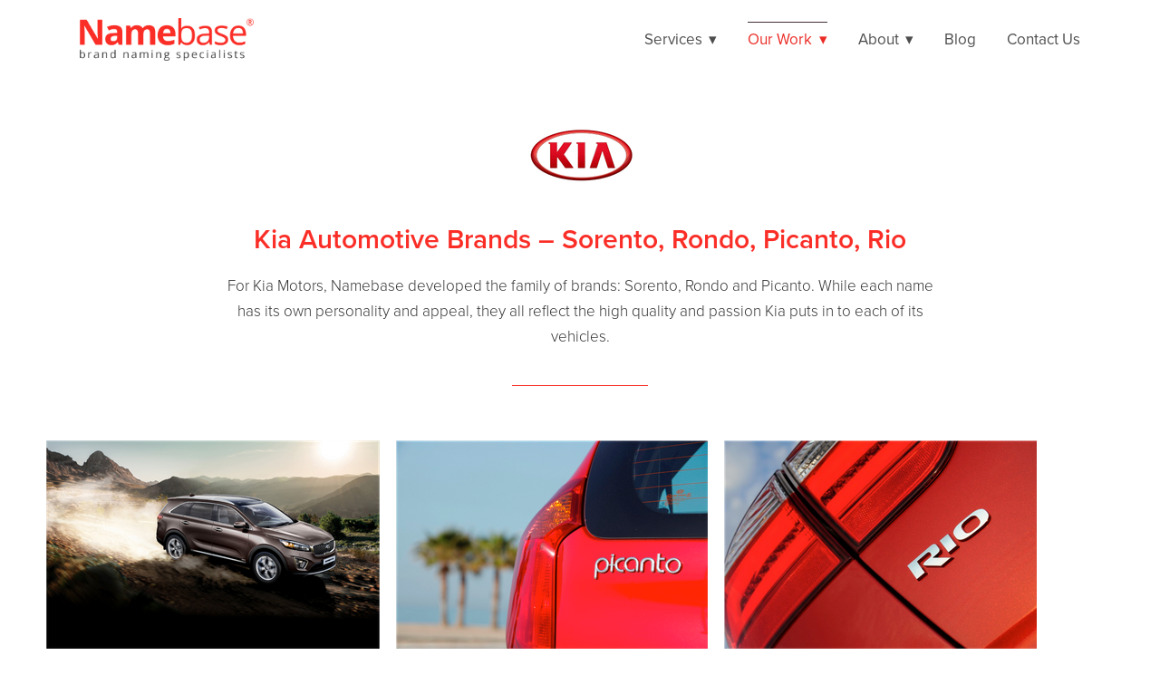

--- FILE ---
content_type: text/css; charset=utf-8
request_url: https://namebase.com/css/page?styleIds=YjZjZjI1N2U5NmZhNDI3Nzg1YjY5NjdjNjJmN2RlNzAsZmRkZWM3ZGQyM2JhNDU2MGJkYmMwMjY1ZTI3ZTg2MTkscHpkRThUc08zTndnR2VCYSxscXRXR09BQXJpanQ1bk5qLGF4d0pxVE54MlhWS0J1WUYsNUlFR1ZYVXltME9pNFV1aSxjTXF1bmZmU1VrcDRHaHZk
body_size: 900
content:
div.blockWrap_5IEGVXUym0Oi4Uui{padding-top:20px;padding-bottom:20px;}.hasSecondaryContent .primaryAndSecondaryContainer div.blockWrap_5IEGVXUym0Oi4Uui,.fullBleed .noSecondaryContent .primaryAndSecondaryContent div.blockWrap_5IEGVXUym0Oi4Uui .blockContent.blockContentBleed{padding-left:0;padding-right:0}.blockWrap_5IEGVXUym0Oi4Uui .ctaContainer{max-width:none}.blockWrap_pzdE8TsO3NwgGeBa .ctaContainer{max-width:none}.blockWrap_pzdE8TsO3NwgGeBa .blockInnerContent{text-align:center;}.blockWrap_pzdE8TsO3NwgGeBa .maxWidth--content{max-width:800px;}.blockWrap_pzdE8TsO3NwgGeBa .contentTitle{text-align:center;letter-spacing:normal;padding-left:0;margin-right:0}div.blockWrap_pzdE8TsO3NwgGeBa{background-color:transparent;background-image:none;background-size:auto;background-repeat:repeat;}.blockWrap_pzdE8TsO3NwgGeBa:before,.blockWrap_pzdE8TsO3NwgGeBa > body > .plxBg-img:before,.blockWrap_pzdE8TsO3NwgGeBa > .plxBg-img:before{content:none;background:transparent;opacity:0}div.blockWrap_axwJqTNx2XVKBuYF{padding-top:0;padding-bottom:40px;}.hasSecondaryContent .primaryAndSecondaryContainer div.blockWrap_axwJqTNx2XVKBuYF,.fullBleed .noSecondaryContent .primaryAndSecondaryContent div.blockWrap_axwJqTNx2XVKBuYF .blockContent.blockContentBleed{padding-left:0;padding-right:0}.blockWrap_axwJqTNx2XVKBuYF .ctaContainer{max-width:none}.blockWrap_axwJqTNx2XVKBuYF .maxWidth--contentTitle{max-width:150px;}.blockWrap_cMqunffSUkp4Ghvd .ctaContainer{max-width:none}.blockWrap_cMqunffSUkp4Ghvd .blockInnerContent{text-align:center;}.blockWrap_cMqunffSUkp4Ghvd button,.blockWrap_cMqunffSUkp4Ghvd .button,.blockWrap_cMqunffSUkp4Ghvd a.button,.blockWrap_cMqunffSUkp4Ghvd input[type=submit],.blockWrap_cMqunffSUkp4Ghvd .ctaInnerContent button,.blockWrap_cMqunffSUkp4Ghvd .ctaInnerContent .button{background:rgba(235,44,38,0);color:#b1b3b2;border-color:#b1b3b2;}.blockWrap_cMqunffSUkp4Ghvd button:hover,.blockWrap_cMqunffSUkp4Ghvd .button:hover,.blockWrap_cMqunffSUkp4Ghvd a.button:hover,.blockWrap_cMqunffSUkp4Ghvd input[type=submit]:hover,.blockWrap_cMqunffSUkp4Ghvd .ctaInnerContent button:hover,.blockWrap_cMqunffSUkp4Ghvd .ctaInnerContent .button:hover,.blockWrap_cMqunffSUkp4Ghvd button:active,.blockWrap_cMqunffSUkp4Ghvd .button:active,.blockWrap_cMqunffSUkp4Ghvd a.button:active,.blockWrap_cMqunffSUkp4Ghvd input[type=submit]:active,.blockWrap_cMqunffSUkp4Ghvd .ctaInnerContent button:active,.blockWrap_cMqunffSUkp4Ghvd .ctaInnerContent .button:active,.blockWrap_cMqunffSUkp4Ghvd button:focus,.blockWrap_cMqunffSUkp4Ghvd .button:focus,.blockWrap_cMqunffSUkp4Ghvd a.button:focus,.blockWrap_cMqunffSUkp4Ghvd input[type=submit]:focus,.blockWrap_cMqunffSUkp4Ghvd .ctaInnerContent button:focus,.blockWrap_cMqunffSUkp4Ghvd .ctaInnerContent .button:focus{color:#eb2c26;border-color:#eb2c26}.blockWrap_pzdE8TsO3NwgGeBa .contentImg{width:100%;max-width:161px;}.blockWrap_pzdE8TsO3NwgGeBa .contentImg.imgShape,.blockWrap_pzdE8TsO3NwgGeBa .contentImg.scMap{display:inline-block;vertical-align:middle;margin:0 auto}.blockWrap_pzdE8TsO3NwgGeBa .blockContent.fixedHeightGallery .flex-container:not(.thumbsContainer){width:100%;display:inline-block;vertical-align:middle;max-width:161px}@media only screen and (min-width:768px){.blockWrap_pzdE8TsO3NwgGeBa .blockContent.layoutE.hasSlideshow .blockImg,.blockWrap_pzdE8TsO3NwgGeBa .blockContent.layoutE.circleImages .blockImg,.blockWrap_pzdE8TsO3NwgGeBa .blockContent.layoutE.squareImages .blockImg,.blockWrap_pzdE8TsO3NwgGeBa .blockContent.layoutE.fixedAspectRatioImages .blockImg,.blockWrap_pzdE8TsO3NwgGeBa .blockContent.layoutF.hasSlideshow .blockImg,.blockWrap_pzdE8TsO3NwgGeBa .blockContent.layoutF.circleImages .blockImg,.blockWrap_pzdE8TsO3NwgGeBa .blockContent.layoutF.squareImages .blockImg,.blockWrap_pzdE8TsO3NwgGeBa .blockContent.layoutF.fixedAspectRatioImages .blockImg{max-width:161px}}.blockWrap_pzdE8TsO3NwgGeBa .carousel-slide .imgShape{width:100%;width:161px}.blockWrap_5IEGVXUym0Oi4Uui .imgEffect-overlay{background-color:#b1b3b2;background-color:rgba(177,179,178,0.5)}.block_5IEGVXUym0Oi4Uui .carousel-slide .contentImg{max-height:230px}.block_5IEGVXUym0Oi4Uui .carousel-slide .imgShape{width:230px;}

--- FILE ---
content_type: text/css; charset=utf-8
request_url: https://namebase.com/css/custom
body_size: 514
content:
.blockWrap_a5296ba31a9d470f98b88d1e8c5be80a .imgEffect-overlay .contentTitle {
    padding-bottom: 15px!important;   
    max-width:600px;
    margin:auto;
}
.blockWrap_a5296ba31a9d470f98b88d1e8c5be80a .imgEffect-overlay .button{
    background:transparent!important;
}


.ctaButton {
 /*padding: .25em 1em; */
 padding: .50em 2em;
}

.truncateContent {
    max-height: 5.2em;
}
/*GLOBAL*/
@media only screen and (max-width: 768px) {
    .blockContent.layoutC .blockText,
    .blockContent.layoutD .blockText {
        padding-bottom: 40px;
    }
}

--- FILE ---
content_type: text/plain
request_url: https://www.google-analytics.com/j/collect?v=1&_v=j102&a=797064075&t=pageview&_s=1&dl=https%3A%2F%2Fnamebase.com%2Fnomenclature-systems%2Fkia-automotive-brands-sorento-rondo-picanto-rio&ul=en-us%40posix&dt=Kia%20Automotive%20Brands%20%E2%80%93%20Sorento%2C%20Rondo%2C%20Picanto%2C%20Rio%20-%20Namebase%20Brand%20Naming%20Specialists&sr=1280x720&vp=1280x720&_u=IEBAAAABAAAAAC~&jid=1006713181&gjid=294865924&cid=1569970454.1769018431&tid=UA-67787813-1&_gid=934137477.1769018431&_r=1&_slc=1&z=1820385204
body_size: -450
content:
2,cG-YL6G3HRS8V

--- FILE ---
content_type: application/javascript; charset=UTF-8
request_url: https://namebase.com/siteBundle.js
body_size: 29852
content:
!function(f){f.fn.scTruncate=function(t){var h=f.extend({more:"...",tags:["a","strong","em"]},t);return this.each(function(t){var e=f(this),i=parseInt(e.css("height")),n=Math.ceil(parseFloat(e.css("line-height"))/2),a=e.html(),o=/[,;"'\.\?\!]*\s*$/,s=h.tags,r=i+n;if(this.scrollHeight<=r)e.addClass("scTruncateUnchanged");else for(;this.scrollHeight>r;){for(var l=(a=a.substring(0,a.lastIndexOf(" "))).toLowerCase(),c=0,d=s.length;c<d;c++){var u=l.lastIndexOf("<"+s[c]);u>l.lastIndexOf("</"+s[c]+">")&&0!==u&&(a=a.substring(0,u))}a=a.replace(o,""),e.html(a+h.more)}})}}(jQuery),function(w){var i=!0;w.flexslider=function(f,t){var p=w(f);void 0===t.rtl&&"rtl"==w("html").attr("dir")&&(t.rtl=!0),p.vars=w.extend({},w.flexslider.defaults,t);var e,d=p.vars.namespace,m=window.navigator&&window.navigator.msPointerEnabled&&window.MSGesture,u=("ontouchstart"in window||m||window.DocumentTouch&&document instanceof DocumentTouch)&&p.vars.touch,l="click touchend MSPointerUp keyup",c="",v="vertical"===p.vars.direction,g=p.vars.reverse,y=0<p.vars.itemWidth,b="fade"===p.vars.animation,h=""!==p.vars.asNavFor,x={};w.data(f,"flexslider",p),x={init:function(){p.animating=!1,p.currentSlide=parseInt(p.vars.startAt?p.vars.startAt:0,10),isNaN(p.currentSlide)&&(p.currentSlide=0),p.animatingTo=p.currentSlide,p.atEnd=0===p.currentSlide||p.currentSlide===p.last,p.containerSelector=p.vars.selector.substr(0,p.vars.selector.search(" ")),p.slides=w(p.vars.selector,p),p.container=w(p.containerSelector,p),p.count=p.slides.length,p.syncExists=0<w(p.vars.sync).length,"slide"===p.vars.animation&&(p.vars.animation="swing"),p.prop=v?"top":p.vars.rtl?"marginRight":"marginLeft",p.args={},p.manualPause=!1,p.stopped=!1,p.started=!1,p.startTimeout=null,p.transitions=!p.vars.video&&!b&&p.vars.useCSS&&function(){var t=document.createElement("div"),e=["perspectiveProperty","WebkitPerspective","MozPerspective","OPerspective","msPerspective"];for(var i in e)if(void 0!==t.style[e[i]])return p.pfx=e[i].replace("Perspective","").toLowerCase(),p.prop="-"+p.pfx+"-transform",!0;return!1}(),p.isFirefox=-1<navigator.userAgent.toLowerCase().indexOf("firefox"),(p.ensureAnimationEnd="")!==p.vars.controlsContainer&&(p.controlsContainer=0<w(p.vars.controlsContainer).length&&w(p.vars.controlsContainer)),""!==p.vars.manualControls&&(p.manualControls=0<w(p.vars.manualControls).length&&w(p.vars.manualControls)),""!==p.vars.customDirectionNav&&(p.customDirectionNav=2===w(p.vars.customDirectionNav).length&&w(p.vars.customDirectionNav)),p.vars.randomize&&(p.slides.sort(function(){return Math.round(Math.random())-.5}),p.container.empty().append(p.slides)),p.doMath(),p.setup("init"),p.vars.controlNav&&x.controlNav.setup(),p.vars.directionNav&&x.directionNav.setup(),p.vars.keyboard&&(1===w(p.containerSelector).length||p.vars.multipleKeyboard)&&w(document).on("keyup",function(t){var e=t.keyCode;if(!p.animating&&(39===e||37===e)){var i=p.vars.rtl?37===e?p.getTarget("next"):39===e&&p.getTarget("prev"):39===e?p.getTarget("next"):37===e&&p.getTarget("prev");p.flexAnimate(i,p.vars.pauseOnAction)}}),p.vars.mousewheel&&p.on("mousewheel",function(t,e,i,n){t.preventDefault();var a=e<0?p.getTarget("next"):p.getTarget("prev");p.flexAnimate(a,p.vars.pauseOnAction)}),p.vars.pausePlay&&x.pausePlay.setup(),p.vars.slideshow&&p.vars.pauseInvisible&&x.pauseInvisible.init(),p.vars.slideshow&&(p.vars.pauseOnHover&&p.hover(function(){p.manualPlay||p.manualPause||p.pause()},function(){p.manualPause||p.manualPlay||p.stopped||p.play()}),p.vars.pauseInvisible&&x.pauseInvisible.isHidden()||(0<p.vars.initDelay?p.startTimeout=setTimeout(p.play,p.vars.initDelay):p.play())),h&&x.asNav.setup(),u&&p.vars.touch&&x.touch(),(!b||b&&p.vars.smoothHeight)&&w(window).on("resize orientationchange focus",x.resize),p.find("img").attr("draggable","false"),setTimeout(function(){p.vars.start(p)},200)},asNav:{setup:function(){p.asNav=!0,p.animatingTo=Math.floor(p.currentSlide/p.move),p.currentItem=p.currentSlide,p.slides.removeClass(d+"active-slide").eq(p.currentItem).addClass(d+"active-slide"),m?(f._slider=p).slides.each(function(){var t=this;t._gesture=new MSGesture,(t._gesture.target=t).addEventListener("MSPointerDown",function(t){t.preventDefault(),t.currentTarget._gesture&&t.currentTarget._gesture.addPointer(t.pointerId)},!1),t.addEventListener("MSGestureTap",function(t){if(t.preventDefault(),!p.swiping){var e=w(this),i=e.index();w(p.vars.asNavFor).data("flexslider").animating||e.hasClass("active")||(p.direction=p.currentItem<i?"next":"prev",p.flexAnimate(i,p.vars.pauseOnAction,!1,!0,!0))}})}):p.slides.on(l,function(t){if(t.preventDefault(),!p.swiping){var e=w(this),i=e.index();(p.vars.rtl?-1*(e.offset().right-w(p).scrollLeft()):e.offset().left-w(p).scrollLeft())<=0&&e.hasClass(d+"active-slide")?p.flexAnimate(p.getTarget("prev"),!0):w(p.vars.asNavFor).data("flexslider").animating||e.hasClass(d+"active-slide")||(p.direction=p.currentItem<i?"next":"prev",p.flexAnimate(i,p.vars.pauseOnAction,!1,!0,!0))}})}},controlNav:{setup:function(){p.manualControls?x.controlNav.setupManual():x.controlNav.setupPaging()},setupPaging:function(){var t,e,i="thumbnails"===p.vars.controlNav?"control-thumbs":"control-paging",n=1;if(p.controlNavScaffold=w('<ol class="'+d+"control-nav "+d+i+'"></ol>'),1<p.pagingCount)for(var a=0;a<p.pagingCount;a++){if(void 0===(e=p.slides.eq(a)).attr("data-thumb-alt")&&e.attr("data-thumb-alt",""),t=w("<a></a>").attr("href","#").text(n),"thumbnails"===p.vars.controlNav&&(t=w("<img/>").attr("src",e.attr("data-thumb"))),""!==e.attr("data-thumb-alt")&&t.attr("alt",e.attr("data-thumb-alt")),"thumbnails"===p.vars.controlNav&&!0===p.vars.thumbCaptions){var o=e.attr("data-thumbcaption");if(""!==o&&void 0!==o){var s=w("<span></span>").addClass(d+"caption").text(o);t.append(s)}}var r=w("<li>");t.appendTo(r),r.append("</li>"),p.controlNavScaffold.append(r),n++}p.controlsContainer?w(p.controlsContainer).append(p.controlNavScaffold):p.append(p.controlNavScaffold),x.controlNav.set(),x.controlNav.active(),p.controlNavScaffold.on(l,"a, img",function(t){if(t.preventDefault(),""===c||c===t.type){var e=w(this),i=p.controlNav.index(e);e.hasClass(d+"active")||(p.direction=i>p.currentSlide?"next":"prev",p.flexAnimate(i,p.vars.pauseOnAction))}""===c&&(c=t.type),x.setToClearWatchedEvent()})},setupManual:function(){p.controlNav=p.manualControls,x.controlNav.active(),p.controlNav.on(l,function(t){if(t.preventDefault(),""===c||c===t.type){var e=w(this),i=p.controlNav.index(e);e.hasClass(d+"active")||(i>p.currentSlide?p.direction="next":p.direction="prev",p.flexAnimate(i,p.vars.pauseOnAction))}""===c&&(c=t.type),x.setToClearWatchedEvent()})},set:function(){var t="thumbnails"===p.vars.controlNav?"img":"a";p.controlNav=w("."+d+"control-nav li "+t,p.controlsContainer?p.controlsContainer:p)},active:function(){p.controlNav.removeClass(d+"active").eq(p.animatingTo).addClass(d+"active")},update:function(t,e){1<p.pagingCount&&"add"===t?p.controlNavScaffold.append(w('<li><a href="#">'+p.count+"</a></li>")):1===p.pagingCount?p.controlNavScaffold.find("li").remove():p.controlNav.eq(e).closest("li").remove(),x.controlNav.set(),1<p.pagingCount&&p.pagingCount!==p.controlNav.length?p.update(e,t):x.controlNav.active()}},directionNav:{setup:function(){var t=w('<ul class="'+d+'direction-nav"><li class="'+d+'nav-prev"><a class="'+d+'prev" href="#">'+p.vars.prevText+'</a></li><li class="'+d+'nav-next"><a class="'+d+'next" href="#">'+p.vars.nextText+"</a></li></ul>");p.customDirectionNav?p.directionNav=p.customDirectionNav:p.controlsContainer?(w(p.controlsContainer).append(t),p.directionNav=w("."+d+"direction-nav li a",p.controlsContainer)):(p.append(t),p.directionNav=w("."+d+"direction-nav li a",p)),x.directionNav.update(),p.directionNav.on(l,function(t){var e;t.preventDefault(),""!==c&&c!==t.type||(e=w(this).hasClass(d+"next")?p.getTarget("next"):p.getTarget("prev"),p.flexAnimate(e,p.vars.pauseOnAction)),""===c&&(c=t.type),x.setToClearWatchedEvent()})},update:function(){var t=d+"disabled";1===p.pagingCount?p.directionNav.addClass(t).attr("tabindex","-1"):p.vars.animationLoop?p.directionNav.removeClass(t).removeAttr("tabindex"):0===p.animatingTo?p.directionNav.removeClass(t).filter("."+d+"prev").addClass(t).attr("tabindex","-1"):p.animatingTo===p.last?p.directionNav.removeClass(t).filter("."+d+"next").addClass(t).attr("tabindex","-1"):p.directionNav.removeClass(t).removeAttr("tabindex")}},pausePlay:{setup:function(){var t=w('<div class="'+d+'pauseplay"><a href="#"></a></div>');p.controlsContainer?(p.controlsContainer.append(t),p.pausePlay=w("."+d+"pauseplay a",p.controlsContainer)):(p.append(t),p.pausePlay=w("."+d+"pauseplay a",p)),x.pausePlay.update(p.vars.slideshow?d+"pause":d+"play"),p.pausePlay.on(l,function(t){t.preventDefault(),""!==c&&c!==t.type||(w(this).hasClass(d+"pause")?(p.manualPause=!0,p.manualPlay=!1,p.pause()):(p.manualPause=!1,p.manualPlay=!0,p.play())),""===c&&(c=t.type),x.setToClearWatchedEvent()})},update:function(t){"play"===t?p.pausePlay.removeClass(d+"pause").addClass(d+"play").html(p.vars.playText):p.pausePlay.removeClass(d+"play").addClass(d+"pause").html(p.vars.pauseText)}},touch:function(){var a,o,s,r,l,c,t,n,d,u=!1,e=0,i=0,h=0;if(m){f.style.msTouchAction="none",f._gesture=new MSGesture,(f._gesture.target=f).addEventListener("MSPointerDown",function(t){t.stopPropagation(),p.animating?t.preventDefault():(p.pause(),f._gesture.addPointer(t.pointerId),h=0,r=v?p.h:p.w,c=Number(new Date),s=y&&g&&p.animatingTo===p.last?0:y&&g?p.limit-(p.itemW+p.vars.itemMargin)*p.move*p.animatingTo:y&&p.currentSlide===p.last?p.limit:y?(p.itemW+p.vars.itemMargin)*p.move*p.currentSlide:g?(p.last-p.currentSlide+p.cloneOffset)*r:(p.currentSlide+p.cloneOffset)*r)},!1),f._slider=p,f.addEventListener("MSGestureChange",function(t){t.stopPropagation();var e=t.target._slider;if(!e)return;e.swiping=!0;var i=-t.translationX,n=-t.translationY;if(h+=v?n:i,l=(e.vars.rtl?-1:1)*h,u=v?Math.abs(h)<Math.abs(-i):Math.abs(h)<Math.abs(-n),t.detail===t.MSGESTURE_FLAG_INERTIA)return void setImmediate(function(){f._gesture.stop()});(!u||500<Number(new Date)-c)&&(t.preventDefault(),!b&&e.transitions&&(e.vars.animationLoop||(l=h/(0===e.currentSlide&&h<0||e.currentSlide===e.last&&0<h?Math.abs(h)/r+2:1)),e.setProps(s+l,"setTouch")))},!1),f.addEventListener("MSGestureEnd",function(t){t.stopPropagation();var e=t.target._slider;if(!e)return;if(e.swiping=!1,e.animatingTo===e.currentSlide&&!u&&null!==l){var i=g?-l:l,n=0<i?e.getTarget("next"):e.getTarget("prev");e.canAdvance(n)&&(Number(new Date)-c<550&&50<Math.abs(i)||Math.abs(i)>r/2)?e.flexAnimate(n,e.vars.pauseOnAction):b||e.flexAnimate(e.currentSlide,e.vars.pauseOnAction,!0)}s=l=o=a=null,h=0},!1)}else t=function(t){p.animating?t.preventDefault():(window.navigator.msPointerEnabled||1===t.touches.length)&&(p.pause(),r=v?p.h:p.w,c=Number(new Date),e=t.touches[0].pageX,i=t.touches[0].pageY,s=y&&g&&p.animatingTo===p.last?0:y&&g?p.limit-(p.itemW+p.vars.itemMargin)*p.move*p.animatingTo:y&&p.currentSlide===p.last?p.limit:y?(p.itemW+p.vars.itemMargin)*p.move*p.currentSlide:g?(p.last-p.currentSlide+p.cloneOffset)*r:(p.currentSlide+p.cloneOffset)*r,a=v?i:e,o=v?e:i,f.addEventListener("touchmove",n,!1),f.addEventListener("touchend",d,!1))},n=function(t){p.swiping=!0,e=t.touches[0].pageX,i=t.touches[0].pageY,l=v?a-i:(p.vars.rtl?-1:1)*(a-e);(!(u=v?Math.abs(l)<Math.abs(e-o):Math.abs(l)<Math.abs(i-o))||500<Number(new Date)-c)&&(t.preventDefault(),!b&&p.transitions&&(p.vars.animationLoop||(l/=0===p.currentSlide&&l<0||p.currentSlide===p.last&&0<l?Math.abs(l)/r+2:1),p.setProps(s+l,"setTouch")))},d=function(t){if(f.removeEventListener("touchmove",n,!1),p.swiping=!1,p.animatingTo===p.currentSlide&&!u&&null!==l){var e=g?-l:l,i=0<e?p.getTarget("next"):p.getTarget("prev");p.canAdvance(i)&&(Number(new Date)-c<550&&50<Math.abs(e)||Math.abs(e)>r/2)?p.flexAnimate(i,p.vars.pauseOnAction):b||p.flexAnimate(p.currentSlide,p.vars.pauseOnAction,!0)}f.removeEventListener("touchend",d,!1),s=l=o=a=null},f.addEventListener("touchstart",t,!1)},resize:function(){!p.animating&&p.is(":visible")&&(y||p.doMath(),b?x.smoothHeight():y?(p.slides.width(p.computedW),p.update(p.pagingCount),p.setProps()):v?(p.viewport.height(p.h),p.setProps(p.h,"setTotal")):(p.vars.smoothHeight&&x.smoothHeight(),p.newSlides.width(p.computedW),p.setProps(p.computedW,"setTotal")))},smoothHeight:function(t){if(!v||b){var e=b?p:p.viewport;t?e.animate({height:p.slides.eq(p.animatingTo).innerHeight()},t):e.innerHeight(p.slides.eq(p.animatingTo).innerHeight())}},sync:function(t){var e=w(p.vars.sync).data("flexslider"),i=p.animatingTo;switch(t){case"animate":e.flexAnimate(i,p.vars.pauseOnAction,!1,!0);break;case"play":e.playing||e.asNav||e.play();break;case"pause":e.pause()}},uniqueID:function(t){return t.filter("[id]").add(t.find("[id]")).each(function(){var t=w(this);t.attr("id",t.attr("id")+"_clone")}),t},pauseInvisible:{visProp:null,init:function(){var t=x.pauseInvisible.getHiddenProp();if(t){var e=t.replace(/[H|h]idden/,"")+"visibilitychange";document.addEventListener(e,function(){x.pauseInvisible.isHidden()?p.startTimeout?clearTimeout(p.startTimeout):p.pause():p.started?p.play():0<p.vars.initDelay?setTimeout(p.play,p.vars.initDelay):p.play()})}},isHidden:function(){var t=x.pauseInvisible.getHiddenProp();return!!t&&document[t]},getHiddenProp:function(){var t=["webkit","moz","ms","o"];if("hidden"in document)return"hidden";for(var e=0;e<t.length;e++)if(t[e]+"Hidden"in document)return t[e]+"Hidden";return null}},setToClearWatchedEvent:function(){clearTimeout(e),e=setTimeout(function(){c=""},3e3)}},p.flexAnimate=function(t,e,i,n,a){if(p.vars.animationLoop||t===p.currentSlide||(p.direction=t>p.currentSlide?"next":"prev"),h&&1===p.pagingCount&&(p.direction=p.currentItem<t?"next":"prev"),!p.animating&&(p.canAdvance(t,a)||i)&&p.is(":visible")){if(h&&n){var o=w(p.vars.asNavFor).data("flexslider");if(p.atEnd=0===t||t===p.count-1,o.flexAnimate(t,!0,!1,!0,a),p.direction=p.currentItem<t?"next":"prev",o.direction=p.direction,Math.ceil((t+1)/p.visible)-1===p.currentSlide||0===t)return p.currentItem=t,p.slides.removeClass(d+"active-slide").eq(t).addClass(d+"active-slide"),!1;p.currentItem=t,p.slides.removeClass(d+"active-slide").eq(t).addClass(d+"active-slide"),t=Math.floor(t/p.visible)}if(p.animating=!0,p.animatingTo=t,e&&p.pause(),p.vars.before(p),p.syncExists&&!a&&x.sync("animate"),p.vars.controlNav&&x.controlNav.active(),y||p.slides.removeClass(d+"active-slide").eq(t).addClass(d+"active-slide"),p.atEnd=0===t||t===p.last,p.vars.directionNav&&x.directionNav.update(),t===p.last&&(p.vars.end(p),p.vars.animationLoop||p.pause()),b)u?(p.slides.eq(p.currentSlide).css({opacity:0,zIndex:1}),p.slides.eq(t).css({opacity:1,zIndex:2}),p.wrapup(c)):(p.slides.eq(p.currentSlide).css({zIndex:1}).animate({opacity:0},p.vars.animationSpeed,p.vars.easing),p.slides.eq(t).css({zIndex:2}).animate({opacity:1},p.vars.animationSpeed,p.vars.easing,p.wrapup));else{var s,r,l,c=v?p.slides.filter(":first").height():p.computedW;r=y?(s=p.vars.itemMargin,(l=(p.itemW+s)*p.move*p.animatingTo)>p.limit&&1!==p.visible?p.limit:l):0===p.currentSlide&&t===p.count-1&&p.vars.animationLoop&&"next"!==p.direction?g?(p.count+p.cloneOffset)*c:0:p.currentSlide===p.last&&0===t&&p.vars.animationLoop&&"prev"!==p.direction?g?0:(p.count+1)*c:g?(p.count-1-t+p.cloneOffset)*c:(t+p.cloneOffset)*c,p.setProps(r,"",p.vars.animationSpeed),p.transitions?(p.vars.animationLoop&&p.atEnd||(p.animating=!1,p.currentSlide=p.animatingTo),p.container.off("webkitTransitionEnd transitionend"),p.container.on("webkitTransitionEnd transitionend",function(){clearTimeout(p.ensureAnimationEnd),p.wrapup(c)}),clearTimeout(p.ensureAnimationEnd),p.ensureAnimationEnd=setTimeout(function(){p.wrapup(c)},p.vars.animationSpeed+100)):p.container.animate(p.args,p.vars.animationSpeed,p.vars.easing,function(){p.wrapup(c)})}p.vars.smoothHeight&&x.smoothHeight(p.vars.animationSpeed)}},p.wrapup=function(t){b||y||(0===p.currentSlide&&p.animatingTo===p.last&&p.vars.animationLoop?p.setProps(t,"jumpEnd"):p.currentSlide===p.last&&0===p.animatingTo&&p.vars.animationLoop&&p.setProps(t,"jumpStart")),p.animating=!1,p.currentSlide=p.animatingTo,p.vars.after(p)},p.animateSlides=function(){!p.animating&&i&&p.flexAnimate(p.getTarget("next"))},p.pause=function(){clearInterval(p.animatedSlides),p.animatedSlides=null,p.playing=!1,p.vars.pausePlay&&x.pausePlay.update("play"),p.syncExists&&x.sync("pause")},p.play=function(){p.playing&&clearInterval(p.animatedSlides),p.animatedSlides=p.animatedSlides||setInterval(p.animateSlides,p.vars.slideshowSpeed),p.started=p.playing=!0,p.vars.pausePlay&&x.pausePlay.update("pause"),p.syncExists&&x.sync("play")},p.stop=function(){p.pause(),p.stopped=!0},p.canAdvance=function(t,e){var i=h?p.pagingCount-1:p.last;return!!e||(!(!h||p.currentItem!==p.count-1||0!==t||"prev"!==p.direction)||(!h||0!==p.currentItem||t!==p.pagingCount-1||"next"===p.direction)&&(!(t===p.currentSlide&&!h)&&(!!p.vars.animationLoop||(!p.atEnd||0!==p.currentSlide||t!==i||"next"!==p.direction)&&(!p.atEnd||p.currentSlide!==i||0!==t||"next"===p.direction))))},p.getTarget=function(t){return"next"===(p.direction=t)?p.currentSlide===p.last?0:p.currentSlide+1:0===p.currentSlide?p.last:p.currentSlide-1},p.setProps=function(t,e,i){var n,a=(n=t||(p.itemW+p.vars.itemMargin)*p.move*p.animatingTo,function(){if(y)return"setTouch"===e?t:g&&p.animatingTo===p.last?0:g?p.limit-(p.itemW+p.vars.itemMargin)*p.move*p.animatingTo:p.animatingTo===p.last?p.limit:n;switch(e){case"setTotal":return g?(p.count-1-p.currentSlide+p.cloneOffset)*t:(p.currentSlide+p.cloneOffset)*t;case"setTouch":return t;case"jumpEnd":return g?t:p.count*t;case"jumpStart":return g?p.count*t:t;default:return t}}()*(p.vars.rtl?1:-1)+"px");p.transitions&&(a=p.isFirefox?v?"translate3d(0,"+a+",0)":"translate3d("+parseInt(a)+"px,0,0)":v?"translate3d(0,"+a+",0)":"translate3d("+(p.vars.rtl?-1:1)*parseInt(a)+"px,0,0)",i=void 0!==i?i/1e3+"s":"0s",p.container.css("-"+p.pfx+"-transition-duration",i),p.container.css("transition-duration",i)),p.args[p.prop]=a,(p.transitions||void 0===i)&&p.container.css(p.args),p.container.css("transform",a)},p.setup=function(t){if(b)p.vars.rtl?p.slides.css({width:"100%",float:"right",marginLeft:"-100%",position:"relative"}):p.slides.css({width:"100%",float:"left",marginRight:"-100%",position:"relative"}),"init"===t&&(u?p.slides.css({opacity:0,display:"block",webkitTransition:"opacity "+p.vars.animationSpeed/1e3+"s ease",zIndex:1}).eq(p.currentSlide).css({opacity:1,zIndex:2}):0==p.vars.fadeFirstSlide?p.slides.css({opacity:0,display:"block",zIndex:1}).eq(p.currentSlide).css({zIndex:2}).css({opacity:1}):p.slides.css({opacity:0,display:"block",zIndex:1}).eq(p.currentSlide).css({zIndex:2}).animate({opacity:1},p.vars.animationSpeed,p.vars.easing)),p.vars.smoothHeight&&x.smoothHeight();else{var e,i;"init"===t&&(p.viewport=w('<div class="'+d+'viewport"></div>').css({overflow:"hidden",position:"relative"}).appendTo(p).append(p.container),p.cloneCount=0,p.cloneOffset=0,g&&(i=w.makeArray(p.slides).reverse(),p.slides=w(i),p.container.empty().append(p.slides))),p.vars.animationLoop&&!y&&(p.cloneCount=2,p.cloneOffset=1,"init"!==t&&p.container.find(".clone").remove(),p.container.append(x.uniqueID(p.slides.first().clone().addClass("clone")).attr("aria-hidden","true")).prepend(x.uniqueID(p.slides.last().clone().addClass("clone")).attr("aria-hidden","true"))),p.newSlides=w(p.vars.selector,p);var n=p.currentSlide;1<p.visible&&(n=p.currentSlide*p.visible),e=g?p.count-1-n+p.cloneOffset:n+p.cloneOffset,v&&!y?(p.container.height(200*(p.count+p.cloneCount)+"%").css("position","absolute").width("100%"),setTimeout(function(){p.newSlides.css({display:"block"}),p.doMath(),p.viewport.height(p.h),p.setProps(e*p.h,"init")},"init"===t?100:0)):(p.container.width(200*(p.count+p.cloneCount)+"%"),p.setProps(e*p.computedW,"init"),setTimeout(function(){p.doMath(),p.vars.rtl&&p.isFirefox?p.newSlides.css({width:p.computedW,marginRight:p.computedM,float:"right",display:"block"}):p.newSlides.css({width:p.computedW,marginRight:p.computedM,float:"left",display:"block"}),p.vars.smoothHeight&&x.smoothHeight()},"init"===t?100:0))}y||p.slides.removeClass(d+"active-slide").eq(p.currentSlide).addClass(d+"active-slide"),p.vars.init(p)},p.doMath=function(){var t=p.slides.first(),e=p.vars.itemMargin,i=p.vars.minItems,n=p.vars.maxItems;p.w=void 0===p.viewport?p.width():p.viewport.width(),p.isFirefox&&(p.w=p.width()),p.h=t.height(),p.boxPadding=t.outerWidth()-t.width(),y?(p.itemT=p.vars.itemWidth+e,p.itemM=e,p.minW=i?i*p.itemT:p.w,p.maxW=n?n*p.itemT-e:p.w,p.itemW=p.minW>p.w?(p.w-e*(i-1))/i:p.maxW<p.w?(p.w-e*(n-1))/n:p.vars.itemWidth>p.w?p.w:p.vars.itemWidth,p.visible=0===n?Math.max(Math.floor(p.w/(p.itemW+e)),1):Math.floor(p.w/p.itemW),p.move=0<p.vars.move&&p.vars.move<p.visible?p.vars.move:p.visible,p.pagingCount=Math.ceil((p.count-p.visible)/p.move+1),p.last=p.pagingCount-1,p.limit=1===p.pagingCount?0:p.vars.itemWidth>p.w?p.itemW*(p.count-1)+e*(p.count-1):(p.itemW+e)*p.count-p.w-e):(p.itemW=p.w,p.itemM=e,p.pagingCount=p.count,p.last=p.count-1),p.computedW=p.itemW-p.boxPadding,p.computedM=p.itemM},p.update=function(t,e){p.doMath(),y||(t<p.currentSlide?p.currentSlide+=1:t<=p.currentSlide&&0!==t&&(p.currentSlide-=1),p.animatingTo=p.currentSlide),p.vars.controlNav&&!p.manualControls&&("add"===e&&!y||p.pagingCount>p.controlNav.length?x.controlNav.update("add"):("remove"===e&&!y||p.pagingCount<p.controlNav.length)&&(y&&p.currentSlide>p.last&&(p.currentSlide-=1,p.animatingTo-=1),x.controlNav.update("remove",p.last))),p.vars.directionNav&&x.directionNav.update()},p.addSlide=function(t,e){var i=w(t);p.count+=i.length,p.last=p.count-1,v&&g?void 0!==e?p.slides.eq(p.count-e).after(i):p.container.prepend(i):void 0!==e?p.slides.eq(e).before(i):p.container.append(i),p.update(e,"add"),p.slides=w(p.vars.selector+":not(.clone)",p),p.setup(),h&&x.asNav.setup(),p.vars.added(p)},p.removeSlide=function(t){var e=isNaN(t)?p.slides.index(w(t)):t;p.count-=1,p.last=p.count-1,isNaN(t)?w(t,p.slides).remove():v&&g?p.slides.eq(p.last).remove():p.slides.eq(t).remove(),p.doMath(),p.update(e,"remove"),p.slides=w(p.vars.selector+":not(.clone)",p),p.setup(),p.vars.removed(p)},x.init()},w(window).on("blur",function(t){i=!1}).on("focus",function(t){i=!0}),w.flexslider.defaults={namespace:"flex-",selector:".slides > li",animation:"fade",easing:"swing",direction:"horizontal",reverse:!1,animationLoop:!0,smoothHeight:!1,startAt:0,slideshow:!0,slideshowSpeed:7e3,animationSpeed:600,initDelay:0,randomize:!1,fadeFirstSlide:!0,thumbCaptions:!1,pauseOnAction:!0,pauseOnHover:!1,pauseInvisible:!0,useCSS:!0,touch:!0,video:!1,controlNav:!0,directionNav:!0,prevText:"Previous",nextText:"Next",keyboard:!0,multipleKeyboard:!1,mousewheel:!1,pausePlay:!1,pauseText:"Pause",playText:"Play",controlsContainer:"",manualControls:"",customDirectionNav:"",sync:"",asNavFor:"",itemWidth:0,itemMargin:0,minItems:1,maxItems:0,move:0,allowOneSlide:!0,isFirefox:!1,start:function(){},before:function(){},after:function(){},end:function(){},added:function(){},removed:function(){},init:function(){},rtl:!1},w.fn.flexslider=function(n){if(void 0===n&&(n={}),"object"==typeof n)return this.each(function(){var t=w(this),e=n.selector?n.selector:".slides > li",i=t.find(e);1===i.length&&!1===n.allowOneSlide||0===i.length?(i.fadeIn(400),n.start&&n.start(t)):void 0===t.data("flexslider")&&new w.flexslider(this,n)});var t=w(this).data("flexslider");switch(n){case"play":t.play();break;case"pause":t.pause();break;case"stop":t.stop();break;case"next":t.flexAnimate(t.getTarget("next"),!0);break;case"prev":case"previous":t.flexAnimate(t.getTarget("prev"),!0);break;default:"number"==typeof n&&t.flexAnimate(n,!0)}}}(jQuery),function(x){"use strict";x.fn.scCaptions=function(t){var g={captionOnSlide:!0,clickableCaptions:!0,captionLargeView:!0,captionLargeViewOnly:!1,useBlockText:!1,changeEvent:"before"};function y(t,e){t.length&&(e?t.text(e).show():t.empty().hide())}function b(t,e){if(t.length&&e.length){var i,n=t,a=e.attr("alt"),o=e.attr("title");i='<div class="customCaption">',a&&(i+='<h2 class="contentTitle">'+a+"</h2>"),o&&(i+="<p>"+o+"</p>"),i+="</div>",g.clickableCaptions&&t.find("a:not(.imgNav)").length&&(n=t.find("a:not(.imgNav)")),(a||o)&&n.append(i)}}return t&&x.extend(g,t),this.each(function(){var t=x(this).addClass("hasCustomCaptions"),n=t.find(".blockImg"),e=1===n.find(" > img").length,i=t.hasClass("hasSlideshow"),a=t.hasClass("hasGridGallery"),o=t.hasClass("hasRowGallery"),s=t.hasClass("hasStackedGallery"),r=t.hasClass("hasModalGallery"),l=t.hasClass("hasOneUpGallery"),c=n.find("img").first(),d=[],u=[],h=[],f=".blockImg",p="after"===g.changeEvent?"scFlexsliderAfter":"scFlexsliderBefore";if(0!==c.length){if(i&&g.useBlockText&&(g.captionOnSlide=!1,d=t.find(".blockText"),u=d.find(".contentTitle"),h=d.find("p")),!0!==g.captionOnSlide&&(i||e)){if(!d.length){var m=g.useBlockText?"blockText":"customCaption",v=g.useBlockText?t:t.find(".blockImg");d=x('<div class="'+m+'"></div>').appendTo(v)}u.length||(u=x('<h2 class="contentTitle"></div>').appendTo(d)),h.length||(h=x("<p></p>").appendTo(d)),y(u,c.attr("alt")),y(h,c.attr("title")),t.on(p,function(t,e){var i=e.slides.eq(e.animatingTo).find("img");y(u,i.attr("alt")),y(h,i.attr("title")),i.attr("alt")||i.attr("title")?d.show():d.hide()})}else!0!==g.captionLargeViewOnly&&(i?f=".slides > li":s?f=".stackedGallery > li":a?f=".imgGridItem":o&&(f=".imgRowItem"),t.find(f).each(function(t,e){var i=x(e);b(i,i.find("img"))}));g.captionLargeView&&(r||l)&&t.on("photoViewed",function(t,e){var i=r?x(".modalImageGallery .imageContainer"):n.find(".oneUpViewer");i.find(".customCaption").remove(),b(i,x(e))})}})},x.fn.scFlexsliderCaptions=x.fn.scCaptions}(jQuery),function(){"use strict";function t(){}var e=t.prototype;function o(t,e){for(var i=t.length;i--;)if(t[i].listener===e)return i;return-1}e.getListeners=function(t){var e,i,n=this._getEvents();if("object"==typeof t)for(i in e={},n)n.hasOwnProperty(i)&&t.test(i)&&(e[i]=n[i]);else e=n[t]||(n[t]=[]);return e},e.flattenListeners=function(t){var e,i=[];for(e=0;e<t.length;e+=1)i.push(t[e].listener);return i},e.getListenersAsObject=function(t){var e,i=this.getListeners(t);return i instanceof Array&&((e={})[t]=i),e||i},e.addListener=function(t,e){var i,n=this.getListenersAsObject(t),a="object"==typeof e;for(i in n)n.hasOwnProperty(i)&&-1===o(n[i],e)&&n[i].push(a?e:{listener:e,once:!1});return this},e.on=e.addListener,e.addOnceListener=function(t,e){return this.addListener(t,{listener:e,once:!0})},e.once=e.addOnceListener,e.defineEvent=function(t){return this.getListeners(t),this},e.defineEvents=function(t){for(var e=0;e<t.length;e+=1)this.defineEvent(t[e]);return this},e.removeListener=function(t,e){var i,n,a=this.getListenersAsObject(t);for(n in a)a.hasOwnProperty(n)&&-1!==(i=o(a[n],e))&&a[n].splice(i,1);return this},e.off=e.removeListener,e.addListeners=function(t,e){return this.manipulateListeners(!1,t,e)},e.removeListeners=function(t,e){return this.manipulateListeners(!0,t,e)},e.manipulateListeners=function(t,e,i){var n,a,o=t?this.removeListener:this.addListener,s=t?this.removeListeners:this.addListeners;if("object"!=typeof e||e instanceof RegExp)for(n=i.length;n--;)o.call(this,e,i[n]);else for(n in e)e.hasOwnProperty(n)&&(a=e[n])&&("function"==typeof a?o.call(this,n,a):s.call(this,n,a));return this},e.removeEvent=function(t){var e,i=typeof t,n=this._getEvents();if("string"===i)delete n[t];else if("object"===i)for(e in n)n.hasOwnProperty(e)&&t.test(e)&&delete n[e];else delete this._events;return this},e.emitEvent=function(t,e){var i,n,a,o=this.getListenersAsObject(t);for(a in o)if(o.hasOwnProperty(a))for(n=o[a].length;n--;)(i=o[a][n]).listener.apply(this,e||[])!==this._getOnceReturnValue()&&!0!==i.once||this.removeListener(t,o[a][n].listener);return this},e.trigger=e.emitEvent,e.emit=function(t){var e=Array.prototype.slice.call(arguments,1);return this.emitEvent(t,e)},e.setOnceReturnValue=function(t){return this._onceReturnValue=t,this},e._getOnceReturnValue=function(){return!this.hasOwnProperty("_onceReturnValue")||this._onceReturnValue},e._getEvents=function(){return this._events||(this._events={})},"function"==typeof define&&define.amd?define(function(){return t}):"undefined"!=typeof module&&module.exports?module.exports=t:this.EventEmitter=t}.call(this),function(n){"use strict";var t=document.documentElement,e=function(){};t.addEventListener?e=function(t,e,i){t.addEventListener(e,i,!1)}:t.attachEvent&&(e=function(e,t,i){e[t+i]=i.handleEvent?function(){var t=n.event;t.target=t.target||t.srcElement,i.handleEvent.call(i,t)}:function(){var t=n.event;t.target=t.target||t.srcElement,i.call(e,t)},e.attachEvent("on"+t,e[t+i])});var i=function(){};t.removeEventListener?i=function(t,e,i){t.removeEventListener(e,i,!1)}:t.detachEvent&&(i=function(e,i,n){e.detachEvent("on"+i,e[i+n]);try{delete e[i+n]}catch(t){e[i+n]=void 0}});var a={bind:e,unbind:i};"function"==typeof define&&define.amd?define(a):n.eventie=a}(this),function(t){"use strict";var s=t.jQuery,r=t.console,l=void 0!==r;function c(t,e){for(var i in e)t[i]=e[i];return t}var o=Object.prototype.toString;function d(t){var e,i=[];if(e=t,"[object Array]"===o.call(e))i=t;else if("number"==typeof t.length)for(var n=0,a=t.length;n<a;n++)i.push(t[n]);else i.push(t);return i}function e(t,i){function a(t,e,i){if(!(this instanceof a))return new a(t,e);"string"==typeof t&&(t=document.querySelectorAll(t)),this.elements=d(t),this.options=c({},this.options),"function"==typeof e?i=e:c(this.options,e),i&&this.on("always",i),this.getImages(),s&&(this.jqDeferred=new s.Deferred);var n=this;setTimeout(function(){n.check()})}(a.prototype=new t).options={},a.prototype.getImages=function(){this.images=[];for(var t=0,e=this.elements.length;t<e;t++){var i=this.elements[t];"IMG"===i.nodeName&&this.addImage(i);for(var n=i.querySelectorAll("img"),a=0,o=n.length;a<o;a++){var s=n[a];this.addImage(s)}}},a.prototype.addImage=function(t){var e=new o(t);this.images.push(e)},a.prototype.check=function(){var i=this,n=0,a=this.images.length;if(this.hasAnyBroken=!1,a)for(var t=0;t<a;t++){var e=this.images[t];e.on("confirm",o),e.check()}else this.complete();function o(t,e){return i.options.debug&&l&&r.log("confirm",t,e),i.progress(t),++n===a&&i.complete(),!0}},a.prototype.progress=function(t){this.hasAnyBroken=this.hasAnyBroken||!t.isLoaded;var e=this;setTimeout(function(){e.emit("progress",e,t),e.jqDeferred&&e.jqDeferred.notify(e,t)})},a.prototype.complete=function(){var e=this.hasAnyBroken?"fail":"done";this.isComplete=!0;var i=this;setTimeout(function(){if(i.emit(e,i),i.emit("always",i),i.jqDeferred){var t=i.hasAnyBroken?"reject":"resolve";i.jqDeferred[t](i)}})},s&&(s.fn.imagesLoaded=function(t,e){return new a(this,t,e).jqDeferred.promise(s(this))});var n={};function o(t){this.img=t}return(o.prototype=new t).check=function(){var t=n[this.img.src];if(t)this.useCached(t);else if((n[this.img.src]=this).img.complete&&void 0!==this.img.naturalWidth)this.confirm(0!==this.img.naturalWidth,"naturalWidth");else{var e=this.proxyImage=new Image;i.bind(e,"load",this),i.bind(e,"error",this),e.src=this.img.src}},o.prototype.useCached=function(t){if(t.isConfirmed)this.confirm(t.isLoaded,"cached was confirmed");else{var e=this;t.on("confirm",function(t){return e.confirm(t.isLoaded,"cache emitted confirmed"),!0})}},o.prototype.confirm=function(t,e){this.isConfirmed=!0,this.isLoaded=t,this.emit("confirm",this,e)},o.prototype.handleEvent=function(t){var e="on"+t.type;this[e]&&this[e](t)},o.prototype.onload=function(){this.confirm(!0,"onload"),this.unbindProxyEvents()},o.prototype.onerror=function(){this.confirm(!1,"onerror"),this.unbindProxyEvents()},o.prototype.unbindProxyEvents=function(){i.unbind(this.proxyImage,"load",this),i.unbind(this.proxyImage,"error",this)},a}"function"==typeof define&&define.amd?define(["eventEmitter/EventEmitter","eventie/eventie"],e):t.imagesLoaded=e(t.EventEmitter,t.eventie)}(window),function(t,d){var n,e=t.jQuery||t.Cowboy||(t.Cowboy={});e.throttle=n=function(a,o,s,r){var l,c=0;function t(){var t=this,e=+new Date-c,i=arguments;function n(){c=+new Date,s.apply(t,i)}r&&!l&&n(),l&&clearTimeout(l),r===d&&a<e?n():!0!==o&&(l=setTimeout(r?function(){l=d}:n,r===d?a-e:a))}return"boolean"!=typeof o&&(r=s,s=o,o=d),e.guid&&(t.guid=s.guid=s.guid||e.guid++),t},e.debounce=function(t,e,i){return i===d?n(t,e,!1):n(t,i,!1!==e)}}(this),function(a){"use strict";a.fn.fitVids=function(t){var i={customSelector:null};if(!document.getElementById("fit-vids-style")){var e=document.createElement("div"),n=document.getElementsByTagName("base")[0]||document.getElementsByTagName("script")[0];e.className="fit-vids-style",e.id="fit-vids-style",e.style.display="none",e.innerHTML="&shy;<style>                 .fluid-width-video-wrapper {                   width: 100%;                                position: relative;                         padding: 0;                              }                                                                                       .fluid-width-video-wrapper iframe,          .fluid-width-video-wrapper object,          .fluid-width-video-wrapper embed {             position: absolute;                         top: 0;                                     left: 0;                                    width: 100%;                                height: 100%;                            }                                         </style>",n.parentNode.insertBefore(e,n)}return t&&a.extend(i,t),this.each(function(){var t=["iframe[src*='player.vimeo.com']","iframe[src*='youtube.com']","iframe[src*='youtube-nocookie.com']","iframe[src*='kickstarter.com'][src*='video.html']","object","embed"];i.customSelector&&t.push(i.customSelector);var e=a(this).find(t.join(","));(e=e.not("object object")).each(function(){var t=a(this);if(!("embed"===this.tagName.toLowerCase()&&t.parent("object").length||t.parent(".fluid-width-video-wrapper").length)){var e=("object"===this.tagName.toLowerCase()||t.attr("height")&&!isNaN(parseInt(t.attr("height"),10))?parseInt(t.attr("height"),10):t.height())/(isNaN(parseInt(t.attr("width"),10))?t.width():parseInt(t.attr("width"),10));if(!t.attr("id")){var i="fitvid"+Math.floor(999999*Math.random());t.attr("id",i)}t.wrap('<div class="fluid-width-video-wrapper"></div>').parent(".fluid-width-video-wrapper").css("padding-top",100*e+"%"),t.removeAttr("height").removeAttr("width")}})})}}(jQuery),function(u){"use strict";u.fn.scParallaxBg=function(){var l,t=this,c=u(window).height(),e=3,i=2;function d(t){l=t.is("html")?i:e}function n(){var r=window.pageYOffset||document.documentElement.scrollTop;u(t).each(function(t,e){var i=u(e);d(i);var n=i.offset().top,a=n+i.outerHeight(),o=n-c;if(o<=r&&r<a){var s=(r-o)/l+"px";u(window).width()<768?i.find(".plxBg-img").css("transform","translate3d(0, 0, 0)"):i.find(".plxBg-img").css("transform","translate3d(0px, "+s+", 0px)")}})}function a(){u(t).each(function(t,e){var i=u(e);d(i);var n=i.outerHeight(),a=c/l,o=i.find(".plxBg-img");u(window).width()<768?o.css("min-height",n+"px"):o.css("min-height",n+a+"px")})}return this.each(function(t,e){var i=u(e),n=u('<div class="plxBg-img"></div>');i.is("html")?i.find("body").prepend(n):i.prepend(n);var a=i.css("background-image"),o=i.css("background-color"),s=i.css("background-position"),r=i.css("background-repeat");n.css("background-image",a),n.css("background-color",o),n.css("background-position",s),0===r.indexOf("repeat")&&(n.css("background-repeat",r),n.addClass("plxBg-img--tiled")),i.css("background","transparent")}),u(window).on("resize",function(){c=u(window).height(),a()}),a(),u(window).on("scroll",function(){requestAnimationFrame(n)}),n(),u(window).on("load",function(){a()}),this}}(jQuery),"function"!=typeof Object.create&&(Object.create=function(t){function e(){}return e.prototype=t,new e}),$.plugin=function(e,i){$.fn[e]=function(t){return this.each(function(){$.data(this,e)||$.data(this,e,Object.create(i).init(t,this))})}},function(e,i){"function"==typeof define&&define.amd?define("jquery-bridget/jquery-bridget",["jquery"],function(t){return i(e,t)}):"object"==typeof module&&module.exports?module.exports=i(e,require("jquery")):e.jQueryBridget=i(e,e.jQuery)}(window,function(t,e){"use strict";var u=Array.prototype.slice,i=t.console,h=void 0===i?function(){}:function(t){i.error(t)};function n(c,a,d){(d=d||e||t.jQuery)&&(a.prototype.option||(a.prototype.option=function(t){d.isPlainObject(t)&&(this.options=d.extend(!0,this.options,t))}),d.fn[c]=function(t){if("string"!=typeof t)return n=t,this.each(function(t,e){var i=d.data(e,c);i?(i.option(n),i._init()):(i=new a(e,n),d.data(e,c,i))}),this;var e,o,s,r,l,n,i=u.call(arguments,1);return s=i,l="$()."+c+'("'+(o=t)+'")',(e=this).each(function(t,e){var i=d.data(e,c);if(i){var n=i[o];if(n&&"_"!=o.charAt(0)){var a=n.apply(i,s);r=void 0===r?a:r}else h(l+" is not a valid method")}else h(c+" not initialized. Cannot call methods, i.e. "+l)}),void 0!==r?r:e},o(d))}function o(t){!t||t&&t.bridget||(t.bridget=n)}return o(e||t.jQuery),n}),function(t,e){"function"==typeof define&&define.amd?define("get-size/get-size",e):"object"==typeof module&&module.exports?module.exports=e():t.getSize=e()}(window,function(){"use strict";function g(t){var e=parseFloat(t);return-1==t.indexOf("%")&&!isNaN(e)&&e}var i="undefined"==typeof console?function(){}:function(t){console.error(t)},y=["paddingLeft","paddingRight","paddingTop","paddingBottom","marginLeft","marginRight","marginTop","marginBottom","borderLeftWidth","borderRightWidth","borderTopWidth","borderBottomWidth"],b=y.length;function x(t){var e=getComputedStyle(t);return e||i("Style returned "+e+". Are you running this code in a hidden iframe on Firefox? See https://bit.ly/getsizebug1"),e}var w,C=!1;function T(t){if(function(){if(!C){C=!0;var t=document.createElement("div");t.style.width="200px",t.style.padding="1px 2px 3px 4px",t.style.borderStyle="solid",t.style.borderWidth="1px 2px 3px 4px",t.style.boxSizing="border-box";var e=document.body||document.documentElement;e.appendChild(t);var i=x(t);w=200==Math.round(g(i.width)),T.isBoxSizeOuter=w,e.removeChild(t)}}(),"string"==typeof t&&(t=document.querySelector(t)),t&&"object"==typeof t&&t.nodeType){var e=x(t);if("none"==e.display)return function(){for(var t={width:0,height:0,innerWidth:0,innerHeight:0,outerWidth:0,outerHeight:0},e=0;e<b;e++)t[y[e]]=0;return t}();var i={};i.width=t.offsetWidth,i.height=t.offsetHeight;for(var n=i.isBorderBox="border-box"==e.boxSizing,a=0;a<b;a++){var o=y[a],s=e[o],r=parseFloat(s);i[o]=isNaN(r)?0:r}var l=i.paddingLeft+i.paddingRight,c=i.paddingTop+i.paddingBottom,d=i.marginLeft+i.marginRight,u=i.marginTop+i.marginBottom,h=i.borderLeftWidth+i.borderRightWidth,f=i.borderTopWidth+i.borderBottomWidth,p=n&&w,m=g(e.width);!1!==m&&(i.width=m+(p?0:l+h));var v=g(e.height);return!1!==v&&(i.height=v+(p?0:c+f)),i.innerWidth=i.width-(l+h),i.innerHeight=i.height-(c+f),i.outerWidth=i.width+d,i.outerHeight=i.height+u,i}}return T}),function(t,e){"function"==typeof define&&define.amd?define("ev-emitter/ev-emitter",e):"object"==typeof module&&module.exports?module.exports=e():t.EvEmitter=e()}("undefined"!=typeof window?window:this,function(){function t(){}var e=t.prototype;return e.on=function(t,e){if(t&&e){var i=this._events=this._events||{},n=i[t]=i[t]||[];return-1==n.indexOf(e)&&n.push(e),this}},e.once=function(t,e){if(t&&e){this.on(t,e);var i=this._onceEvents=this._onceEvents||{};return(i[t]=i[t]||{})[e]=!0,this}},e.off=function(t,e){var i=this._events&&this._events[t];if(i&&i.length){var n=i.indexOf(e);return-1!=n&&i.splice(n,1),this}},e.emitEvent=function(t,e){var i=this._events&&this._events[t];if(i&&i.length){i=i.slice(0),e=e||[];for(var n=this._onceEvents&&this._onceEvents[t],a=0;a<i.length;a++){var o=i[a];n&&n[o]&&(this.off(t,o),delete n[o]),o.apply(this,e)}return this}},e.allOff=function(){delete this._events,delete this._onceEvents},t}),function(t,e){"use strict";"function"==typeof define&&define.amd?define("desandro-matches-selector/matches-selector",e):"object"==typeof module&&module.exports?module.exports=e():t.matchesSelector=e()}(window,function(){"use strict";var i=function(){var t=window.Element.prototype;if(t.matches)return"matches";if(t.matchesSelector)return"matchesSelector";for(var e=["webkit","moz","ms","o"],i=0;i<e.length;i++){var n=e[i]+"MatchesSelector";if(t[n])return n}}();return function(t,e){return t[i](e)}}),function(e,i){"function"==typeof define&&define.amd?define("fizzy-ui-utils/utils",["desandro-matches-selector/matches-selector"],function(t){return i(e,t)}):"object"==typeof module&&module.exports?module.exports=i(e,require("desandro-matches-selector")):e.fizzyUIUtils=i(e,e.matchesSelector)}(window,function(c,o){var d={extend:function(t,e){for(var i in e)t[i]=e[i];return t},modulo:function(t,e){return(t%e+e)%e}},e=Array.prototype.slice;d.makeArray=function(t){return Array.isArray(t)?t:null==t?[]:"object"==typeof t&&"number"==typeof t.length?e.call(t):[t]},d.removeFrom=function(t,e){var i=t.indexOf(e);-1!=i&&t.splice(i,1)},d.getParent=function(t,e){for(;t.parentNode&&t!=document.body;)if(t=t.parentNode,o(t,e))return t},d.getQueryElement=function(t){return"string"==typeof t?document.querySelector(t):t},d.handleEvent=function(t){var e="on"+t.type;this[e]&&this[e](t)},d.filterFindElements=function(t,n){t=d.makeArray(t);var a=[];return t.forEach(function(t){if(t instanceof HTMLElement)if(n){o(t,n)&&a.push(t);for(var e=t.querySelectorAll(n),i=0;i<e.length;i++)a.push(e[i])}else a.push(t)}),a},d.debounceMethod=function(t,e,n){n=n||100;var a=t.prototype[e],o=e+"Timeout";t.prototype[e]=function(){var t=this[o];clearTimeout(t);var e=arguments,i=this;this[o]=setTimeout(function(){a.apply(i,e),delete i[o]},n)}},d.docReady=function(t){var e=document.readyState;"complete"==e||"interactive"==e?setTimeout(t):document.addEventListener("DOMContentLoaded",t)},d.toDashed=function(t){return t.replace(/(.)([A-Z])/g,function(t,e,i){return e+"-"+i}).toLowerCase()};var u=c.console;return d.htmlInit=function(r,l){d.docReady(function(){var t=d.toDashed(l),a="data-"+t,e=document.querySelectorAll("["+a+"]"),i=document.querySelectorAll(".js-"+t),n=d.makeArray(e).concat(d.makeArray(i)),o=a+"-options",s=c.jQuery;n.forEach(function(e){var t,i=e.getAttribute(a)||e.getAttribute(o);try{t=i&&JSON.parse(i)}catch(t){return void(u&&u.error("Error parsing "+a+" on "+e.className+": "+t))}var n=new r(e,t);s&&s.data(e,l,n)})})},d}),function(t,e){"function"==typeof define&&define.amd?define("outlayer/item",["ev-emitter/ev-emitter","get-size/get-size"],e):"object"==typeof module&&module.exports?module.exports=e(require("ev-emitter"),require("get-size")):(t.Outlayer={},t.Outlayer.Item=e(t.EvEmitter,t.getSize))}(window,function(t,e){"use strict";var i=document.documentElement.style,n="string"==typeof i.transition?"transition":"WebkitTransition",a="string"==typeof i.transform?"transform":"WebkitTransform",o={WebkitTransition:"webkitTransitionEnd",transition:"transitionend"}[n],s={transform:a,transition:n,transitionDuration:n+"Duration",transitionProperty:n+"Property",transitionDelay:n+"Delay"};function r(t,e){t&&(this.element=t,this.layout=e,this.position={x:0,y:0},this._create())}var l=r.prototype=Object.create(t.prototype);l.constructor=r,l._create=function(){this._transn={ingProperties:{},clean:{},onEnd:{}},this.css({position:"absolute"})},l.handleEvent=function(t){var e="on"+t.type;this[e]&&this[e](t)},l.getSize=function(){this.size=e(this.element)},l.css=function(t){var e=this.element.style;for(var i in t){e[s[i]||i]=t[i]}},l.getPosition=function(){var t=getComputedStyle(this.element),e=this.layout._getOption("originLeft"),i=this.layout._getOption("originTop"),n=t[e?"left":"right"],a=t[i?"top":"bottom"],o=parseFloat(n),s=parseFloat(a),r=this.layout.size;-1!=n.indexOf("%")&&(o=o/100*r.width),-1!=a.indexOf("%")&&(s=s/100*r.height),o=isNaN(o)?0:o,s=isNaN(s)?0:s,o-=e?r.paddingLeft:r.paddingRight,s-=i?r.paddingTop:r.paddingBottom,this.position.x=o,this.position.y=s},l.layoutPosition=function(){var t=this.layout.size,e={},i=this.layout._getOption("originLeft"),n=this.layout._getOption("originTop"),a=i?"paddingLeft":"paddingRight",o=i?"left":"right",s=i?"right":"left",r=this.position.x+t[a];e[o]=this.getXValue(r),e[s]="";var l=n?"paddingTop":"paddingBottom",c=n?"top":"bottom",d=n?"bottom":"top",u=this.position.y+t[l];e[c]=this.getYValue(u),e[d]="",this.css(e),this.emitEvent("layout",[this])},l.getXValue=function(t){var e=this.layout._getOption("horizontal");return this.layout.options.percentPosition&&!e?t/this.layout.size.width*100+"%":t+"px"},l.getYValue=function(t){var e=this.layout._getOption("horizontal");return this.layout.options.percentPosition&&e?t/this.layout.size.height*100+"%":t+"px"},l._transitionTo=function(t,e){this.getPosition();var i=this.position.x,n=this.position.y,a=t==this.position.x&&e==this.position.y;if(this.setPosition(t,e),!a||this.isTransitioning){var o=t-i,s=e-n,r={};r.transform=this.getTranslate(o,s),this.transition({to:r,onTransitionEnd:{transform:this.layoutPosition},isCleaning:!0})}else this.layoutPosition()},l.getTranslate=function(t,e){return"translate3d("+(t=this.layout._getOption("originLeft")?t:-t)+"px, "+(e=this.layout._getOption("originTop")?e:-e)+"px, 0)"},l.goTo=function(t,e){this.setPosition(t,e),this.layoutPosition()},l.moveTo=l._transitionTo,l.setPosition=function(t,e){this.position.x=parseFloat(t),this.position.y=parseFloat(e)},l._nonTransition=function(t){for(var e in this.css(t.to),t.isCleaning&&this._removeStyles(t.to),t.onTransitionEnd)t.onTransitionEnd[e].call(this)},l.transition=function(t){if(parseFloat(this.layout.options.transitionDuration)){var e=this._transn;for(var i in t.onTransitionEnd)e.onEnd[i]=t.onTransitionEnd[i];for(i in t.to)e.ingProperties[i]=!0,t.isCleaning&&(e.clean[i]=!0);if(t.from){this.css(t.from);this.element.offsetHeight;null}this.enableTransition(t.to),this.css(t.to),this.isTransitioning=!0}else this._nonTransition(t)};var c="opacity,"+a.replace(/([A-Z])/g,function(t){return"-"+t.toLowerCase()});l.enableTransition=function(){if(!this.isTransitioning){var t=this.layout.options.transitionDuration;t="number"==typeof t?t+"ms":t,this.css({transitionProperty:c,transitionDuration:t,transitionDelay:this.staggerDelay||0}),this.element.addEventListener(o,this,!1)}},l.onwebkitTransitionEnd=function(t){this.ontransitionend(t)},l.onotransitionend=function(t){this.ontransitionend(t)};var d={"-webkit-transform":"transform"};l.ontransitionend=function(t){if(t.target===this.element){var e=this._transn,i=d[t.propertyName]||t.propertyName;if(delete e.ingProperties[i],function(t){for(var e in t)return!1;return!0}(e.ingProperties)&&this.disableTransition(),i in e.clean&&(this.element.style[t.propertyName]="",delete e.clean[i]),i in e.onEnd)e.onEnd[i].call(this),delete e.onEnd[i];this.emitEvent("transitionEnd",[this])}},l.disableTransition=function(){this.removeTransitionStyles(),this.element.removeEventListener(o,this,!1),this.isTransitioning=!1},l._removeStyles=function(t){var e={};for(var i in t)e[i]="";this.css(e)};var u={transitionProperty:"",transitionDuration:"",transitionDelay:""};return l.removeTransitionStyles=function(){this.css(u)},l.stagger=function(t){t=isNaN(t)?0:t,this.staggerDelay=t+"ms"},l.removeElem=function(){this.element.parentNode.removeChild(this.element),this.css({display:""}),this.emitEvent("remove",[this])},l.remove=function(){n&&parseFloat(this.layout.options.transitionDuration)?(this.once("transitionEnd",function(){this.removeElem()}),this.hide()):this.removeElem()},l.reveal=function(){delete this.isHidden,this.css({display:""});var t=this.layout.options,e={};e[this.getHideRevealTransitionEndProperty("visibleStyle")]=this.onRevealTransitionEnd,this.transition({from:t.hiddenStyle,to:t.visibleStyle,isCleaning:!0,onTransitionEnd:e})},l.onRevealTransitionEnd=function(){this.isHidden||this.emitEvent("reveal")},l.getHideRevealTransitionEndProperty=function(t){var e=this.layout.options[t];if(e.opacity)return"opacity";for(var i in e)return i},l.hide=function(){this.isHidden=!0,this.css({display:""});var t=this.layout.options,e={};e[this.getHideRevealTransitionEndProperty("hiddenStyle")]=this.onHideTransitionEnd,this.transition({from:t.visibleStyle,to:t.hiddenStyle,isCleaning:!0,onTransitionEnd:e})},l.onHideTransitionEnd=function(){this.isHidden&&(this.css({display:"none"}),this.emitEvent("hide"))},l.destroy=function(){this.css({position:"",left:"",right:"",top:"",bottom:"",transition:"",transform:""})},r}),function(a,o){"use strict";"function"==typeof define&&define.amd?define("outlayer/outlayer",["ev-emitter/ev-emitter","get-size/get-size","fizzy-ui-utils/utils","./item"],function(t,e,i,n){return o(a,t,e,i,n)}):"object"==typeof module&&module.exports?module.exports=o(a,require("ev-emitter"),require("get-size"),require("fizzy-ui-utils"),require("./item")):a.Outlayer=o(a,a.EvEmitter,a.getSize,a.fizzyUIUtils,a.Outlayer.Item)}(window,function(t,e,a,o,n){"use strict";var s=t.console,r=t.jQuery,i=function(){},l=0,c={};function d(t,e){var i=o.getQueryElement(t);if(i){this.element=i,r&&(this.$element=r(this.element)),this.options=o.extend({},this.constructor.defaults),this.option(e);var n=++l;this.element.outlayerGUID=n,(c[n]=this)._create(),this._getOption("initLayout")&&this.layout()}else s&&s.error("Bad element for "+this.constructor.namespace+": "+(i||t))}d.namespace="outlayer",d.Item=n,d.defaults={containerStyle:{position:"relative"},initLayout:!0,originLeft:!0,originTop:!0,resize:!0,resizeContainer:!0,transitionDuration:"0.4s",hiddenStyle:{opacity:0,transform:"scale(0.001)"},visibleStyle:{opacity:1,transform:"scale(1)"}};var u=d.prototype;function h(t){function e(){t.apply(this,arguments)}return(e.prototype=Object.create(t.prototype)).constructor=e}o.extend(u,e.prototype),u.option=function(t){o.extend(this.options,t)},u._getOption=function(t){var e=this.constructor.compatOptions[t];return e&&void 0!==this.options[e]?this.options[e]:this.options[t]},d.compatOptions={initLayout:"isInitLayout",horizontal:"isHorizontal",layoutInstant:"isLayoutInstant",originLeft:"isOriginLeft",originTop:"isOriginTop",resize:"isResizeBound",resizeContainer:"isResizingContainer"},u._create=function(){this.reloadItems(),this.stamps=[],this.stamp(this.options.stamp),o.extend(this.element.style,this.options.containerStyle),this._getOption("resize")&&this.bindResize()},u.reloadItems=function(){this.items=this._itemize(this.element.children)},u._itemize=function(t){for(var e=this._filterFindItemElements(t),i=this.constructor.Item,n=[],a=0;a<e.length;a++){var o=new i(e[a],this);n.push(o)}return n},u._filterFindItemElements=function(t){return o.filterFindElements(t,this.options.itemSelector)},u.getItemElements=function(){return this.items.map(function(t){return t.element})},u.layout=function(){this._resetLayout(),this._manageStamps();var t=this._getOption("layoutInstant"),e=void 0!==t?t:!this._isLayoutInited;this.layoutItems(this.items,e),this._isLayoutInited=!0},u._init=u.layout,u._resetLayout=function(){this.getSize()},u.getSize=function(){this.size=a(this.element)},u._getMeasurement=function(t,e){var i,n=this.options[t];this[t]=n?("string"==typeof n?i=this.element.querySelector(n):n instanceof HTMLElement&&(i=n),i?a(i)[e]:n):0},u.layoutItems=function(t,e){t=this._getItemsForLayout(t),this._layoutItems(t,e),this._postLayout()},u._getItemsForLayout=function(t){return t.filter(function(t){return!t.isIgnored})},u._layoutItems=function(t,i){if(this._emitCompleteOnItems("layout",t),t&&t.length){var n=[];t.forEach(function(t){var e=this._getItemLayoutPosition(t);e.item=t,e.isInstant=i||t.isLayoutInstant,n.push(e)},this),this._processLayoutQueue(n)}},u._getItemLayoutPosition=function(){return{x:0,y:0}},u._processLayoutQueue=function(t){this.updateStagger(),t.forEach(function(t,e){this._positionItem(t.item,t.x,t.y,t.isInstant,e)},this)},u.updateStagger=function(){var t=this.options.stagger;if(null!=t)return this.stagger=function(t){if("number"==typeof t)return t;var e=t.match(/(^\d*\.?\d*)(\w*)/),i=e&&e[1],n=e&&e[2];if(!i.length)return 0;i=parseFloat(i);var a=f[n]||1;return i*a}(t),this.stagger;this.stagger=0},u._positionItem=function(t,e,i,n,a){n?t.goTo(e,i):(t.stagger(a*this.stagger),t.moveTo(e,i))},u._postLayout=function(){this.resizeContainer()},u.resizeContainer=function(){if(this._getOption("resizeContainer")){var t=this._getContainerSize();t&&(this._setContainerMeasure(t.width,!0),this._setContainerMeasure(t.height,!1))}},u._getContainerSize=i,u._setContainerMeasure=function(t,e){if(void 0!==t){var i=this.size;i.isBorderBox&&(t+=e?i.paddingLeft+i.paddingRight+i.borderLeftWidth+i.borderRightWidth:i.paddingBottom+i.paddingTop+i.borderTopWidth+i.borderBottomWidth),t=Math.max(t,0),this.element.style[e?"width":"height"]=t+"px"}},u._emitCompleteOnItems=function(e,t){var i=this;function n(){i.dispatchEvent(e+"Complete",null,[t])}var a=t.length;if(t&&a){var o=0;t.forEach(function(t){t.once(e,s)})}else n();function s(){++o==a&&n()}},u.dispatchEvent=function(t,e,i){var n=e?[e].concat(i):i;if(this.emitEvent(t,n),r)if(this.$element=this.$element||r(this.element),e){var a=r.Event(e);a.type=t,this.$element.trigger(a,i)}else this.$element.trigger(t,i)},u.ignore=function(t){var e=this.getItem(t);e&&(e.isIgnored=!0)},u.unignore=function(t){var e=this.getItem(t);e&&delete e.isIgnored},u.stamp=function(t){(t=this._find(t))&&(this.stamps=this.stamps.concat(t),t.forEach(this.ignore,this))},u.unstamp=function(t){(t=this._find(t))&&t.forEach(function(t){o.removeFrom(this.stamps,t),this.unignore(t)},this)},u._find=function(t){if(t)return"string"==typeof t&&(t=this.element.querySelectorAll(t)),t=o.makeArray(t)},u._manageStamps=function(){this.stamps&&this.stamps.length&&(this._getBoundingRect(),this.stamps.forEach(this._manageStamp,this))},u._getBoundingRect=function(){var t=this.element.getBoundingClientRect(),e=this.size;this._boundingRect={left:t.left+e.paddingLeft+e.borderLeftWidth,top:t.top+e.paddingTop+e.borderTopWidth,right:t.right-(e.paddingRight+e.borderRightWidth),bottom:t.bottom-(e.paddingBottom+e.borderBottomWidth)}},u._manageStamp=i,u._getElementOffset=function(t){var e=t.getBoundingClientRect(),i=this._boundingRect,n=a(t);return{left:e.left-i.left-n.marginLeft,top:e.top-i.top-n.marginTop,right:i.right-e.right-n.marginRight,bottom:i.bottom-e.bottom-n.marginBottom}},u.handleEvent=o.handleEvent,u.bindResize=function(){t.addEventListener("resize",this),this.isResizeBound=!0},u.unbindResize=function(){t.removeEventListener("resize",this),this.isResizeBound=!1},u.onresize=function(){this.resize()},o.debounceMethod(d,"onresize",100),u.resize=function(){this.isResizeBound&&this.needsResizeLayout()&&this.layout()},u.needsResizeLayout=function(){var t=a(this.element);return this.size&&t&&t.innerWidth!==this.size.innerWidth},u.addItems=function(t){var e=this._itemize(t);return e.length&&(this.items=this.items.concat(e)),e},u.appended=function(t){var e=this.addItems(t);e.length&&(this.layoutItems(e,!0),this.reveal(e))},u.prepended=function(t){var e=this._itemize(t);if(e.length){var i=this.items.slice(0);this.items=e.concat(i),this._resetLayout(),this._manageStamps(),this.layoutItems(e,!0),this.reveal(e),this.layoutItems(i)}},u.reveal=function(t){if(this._emitCompleteOnItems("reveal",t),t&&t.length){var i=this.updateStagger();t.forEach(function(t,e){t.stagger(e*i),t.reveal()})}},u.hide=function(t){if(this._emitCompleteOnItems("hide",t),t&&t.length){var i=this.updateStagger();t.forEach(function(t,e){t.stagger(e*i),t.hide()})}},u.revealItemElements=function(t){var e=this.getItems(t);this.reveal(e)},u.hideItemElements=function(t){var e=this.getItems(t);this.hide(e)},u.getItem=function(t){for(var e=0;e<this.items.length;e++){var i=this.items[e];if(i.element==t)return i}},u.getItems=function(t){t=o.makeArray(t);var i=[];return t.forEach(function(t){var e=this.getItem(t);e&&i.push(e)},this),i},u.remove=function(t){var e=this.getItems(t);this._emitCompleteOnItems("remove",e),e&&e.length&&e.forEach(function(t){t.remove(),o.removeFrom(this.items,t)},this)},u.destroy=function(){var t=this.element.style;t.height="",t.position="",t.width="",this.items.forEach(function(t){t.destroy()}),this.unbindResize();var e=this.element.outlayerGUID;delete c[e],delete this.element.outlayerGUID,r&&r.removeData(this.element,this.constructor.namespace)},d.data=function(t){var e=(t=o.getQueryElement(t))&&t.outlayerGUID;return e&&c[e]},d.create=function(t,e){var i=h(d);return i.defaults=o.extend({},d.defaults),o.extend(i.defaults,e),i.compatOptions=o.extend({},d.compatOptions),i.namespace=t,i.data=d.data,i.Item=h(n),o.htmlInit(i,t),r&&r.bridget&&r.bridget(t,i),i};var f={ms:1,s:1e3};return d.Item=n,d}),function(t,e){"function"==typeof define&&define.amd?define("packery/js/rect",e):"object"==typeof module&&module.exports?module.exports=e():(t.Packery=t.Packery||{},t.Packery.Rect=e())}(window,function(){"use strict";function r(t){for(var e in r.defaults)this[e]=r.defaults[e];for(e in t)this[e]=t[e]}r.defaults={x:0,y:0,width:0,height:0};var t=r.prototype;return t.contains=function(t){var e=t.width||0,i=t.height||0;return this.x<=t.x&&this.y<=t.y&&this.x+this.width>=t.x+e&&this.y+this.height>=t.y+i},t.overlaps=function(t){var e=this.x+this.width,i=this.y+this.height,n=t.x+t.width,a=t.y+t.height;return this.x<n&&e>t.x&&this.y<a&&i>t.y},t.getMaximalFreeRects=function(t){if(!this.overlaps(t))return!1;var e,i=[],n=this.x+this.width,a=this.y+this.height,o=t.x+t.width,s=t.y+t.height;return this.y<t.y&&(e=new r({x:this.x,y:this.y,width:this.width,height:t.y-this.y}),i.push(e)),o<n&&(e=new r({x:o,y:this.y,width:n-o,height:this.height}),i.push(e)),s<a&&(e=new r({x:this.x,y:s,width:this.width,height:a-s}),i.push(e)),this.x<t.x&&(e=new r({x:this.x,y:this.y,width:t.x-this.x,height:this.height}),i.push(e)),i},t.canFit=function(t){return this.width>=t.width&&this.height>=t.height},r}),function(t,e){if("function"==typeof define&&define.amd)define("packery/js/packer",["./rect"],e);else if("object"==typeof module&&module.exports)module.exports=e(require("./rect"));else{var i=t.Packery=t.Packery||{};i.Packer=e(i.Rect)}}(window,function(e){"use strict";function t(t,e,i){this.width=t||0,this.height=e||0,this.sortDirection=i||"downwardLeftToRight",this.reset()}var i=t.prototype;i.reset=function(){this.spaces=[];var t=new e({x:0,y:0,width:this.width,height:this.height});this.spaces.push(t),this.sorter=n[this.sortDirection]||n.downwardLeftToRight},i.pack=function(t){for(var e=0;e<this.spaces.length;e++){var i=this.spaces[e];if(i.canFit(t)){this.placeInSpace(t,i);break}}},i.columnPack=function(t){for(var e=0;e<this.spaces.length;e++){var i=this.spaces[e];if(i.x<=t.x&&i.x+i.width>=t.x+t.width&&i.height>=t.height-.01){t.y=i.y,this.placed(t);break}}},i.rowPack=function(t){for(var e=0;e<this.spaces.length;e++){var i=this.spaces[e];if(i.y<=t.y&&i.y+i.height>=t.y+t.height&&i.width>=t.width-.01){t.x=i.x,this.placed(t);break}}},i.placeInSpace=function(t,e){t.x=e.x,t.y=e.y,this.placed(t)},i.placed=function(t){for(var e=[],i=0;i<this.spaces.length;i++){var n=this.spaces[i],a=n.getMaximalFreeRects(t);a?e.push.apply(e,a):e.push(n)}this.spaces=e,this.mergeSortSpaces()},i.mergeSortSpaces=function(){t.mergeRects(this.spaces),this.spaces.sort(this.sorter)},i.addSpace=function(t){this.spaces.push(t),this.mergeSortSpaces()},t.mergeRects=function(t){var e=0,i=t[e];t:for(;i;){for(var n=0,a=t[e+n];a;){if(a==i)n++;else{if(a.contains(i)){t.splice(e,1),i=t[e];continue t}i.contains(a)?t.splice(e+n,1):n++}a=t[e+n]}i=t[++e]}return t};var n={downwardLeftToRight:function(t,e){return t.y-e.y||t.x-e.x},rightwardTopToBottom:function(t,e){return t.x-e.x||t.y-e.y}};return t}),function(t,e){"function"==typeof define&&define.amd?define("packery/js/item",["outlayer/outlayer","./rect"],e):"object"==typeof module&&module.exports?module.exports=e(require("outlayer"),require("./rect")):t.Packery.Item=e(t.Outlayer,t.Packery.Rect)}(window,function(t,e){"use strict";var i="string"==typeof document.documentElement.style.transform?"transform":"WebkitTransform",n=function(){t.Item.apply(this,arguments)},a=n.prototype=Object.create(t.Item.prototype),o=a._create;a._create=function(){o.call(this),this.rect=new e};var s=a.moveTo;return a.moveTo=function(t,e){var i=Math.abs(this.position.x-t),n=Math.abs(this.position.y-e);this.layout.dragItemCount&&!this.isPlacing&&!this.isTransitioning&&i<1&&n<1?this.goTo(t,e):s.apply(this,arguments)},a.enablePlacing=function(){this.removeTransitionStyles(),this.isTransitioning&&i&&(this.element.style[i]="none"),this.isTransitioning=!1,this.getSize(),this.layout._setRectSize(this.element,this.rect),this.isPlacing=!0},a.disablePlacing=function(){this.isPlacing=!1},a.removeElem=function(){var t=this.element.parentNode;t&&t.removeChild(this.element),this.layout.packer.addSpace(this.rect),this.emitEvent("remove",[this])},a.showDropPlaceholder=function(){var t=this.dropPlaceholder;t||((t=this.dropPlaceholder=document.createElement("div")).className="packery-drop-placeholder",t.style.position="absolute"),t.style.width=this.size.width+"px",t.style.height=this.size.height+"px",this.positionDropPlaceholder(),this.layout.element.appendChild(t)},a.positionDropPlaceholder=function(){this.dropPlaceholder.style[i]="translate("+this.rect.x+"px, "+this.rect.y+"px)"},a.hideDropPlaceholder=function(){var t=this.dropPlaceholder.parentNode;t&&t.removeChild(this.dropPlaceholder)},n}),function(t,e){"function"==typeof define&&define.amd?define(["get-size/get-size","outlayer/outlayer","packery/js/rect","packery/js/packer","packery/js/item"],e):"object"==typeof module&&module.exports?module.exports=e(require("get-size"),require("outlayer"),require("./rect"),require("./packer"),require("./item")):t.Packery=e(t.getSize,t.Outlayer,t.Packery.Rect,t.Packery.Packer,t.Packery.Item)}(window,function(d,t,m,e,i){"use strict";m.prototype.canFit=function(t){return this.width>=t.width-1&&this.height>=t.height-1};var n=t.create("packery");n.Item=i;var a=n.prototype;function o(t,e){return t.position.y-e.position.y||t.position.x-e.position.x}function s(t,e){return t.position.x-e.position.x||t.position.y-e.position.y}a._create=function(){t.prototype._create.call(this),this.packer=new e,this.shiftPacker=new e,this.isEnabled=!0,this.dragItemCount=0;var i=this;this.handleDraggabilly={dragStart:function(){i.itemDragStart(this.element)},dragMove:function(){i.itemDragMove(this.element,this.position.x,this.position.y)},dragEnd:function(){i.itemDragEnd(this.element)}},this.handleUIDraggable={start:function(t,e){e&&i.itemDragStart(t.currentTarget)},drag:function(t,e){e&&i.itemDragMove(t.currentTarget,e.position.left,e.position.top)},stop:function(t,e){e&&i.itemDragEnd(t.currentTarget)}}},a._resetLayout=function(){var t,e,i;this.getSize(),this._getMeasurements(),i=this._getOption("horizontal")?(t=1/0,e=this.size.innerHeight+this.gutter,"rightwardTopToBottom"):(t=this.size.innerWidth+this.gutter,e=1/0,"downwardLeftToRight"),this.packer.width=this.shiftPacker.width=t,this.packer.height=this.shiftPacker.height=e,this.packer.sortDirection=this.shiftPacker.sortDirection=i,this.packer.reset(),this.maxY=0,this.maxX=0},a._getMeasurements=function(){this._getMeasurement("columnWidth","width"),this._getMeasurement("rowHeight","height"),this._getMeasurement("gutter","width")},a._getItemLayoutPosition=function(t){if(this._setRectSize(t.element,t.rect),this.isShifting||0<this.dragItemCount){var e=this._getPackMethod();this.packer[e](t.rect)}else this.packer.pack(t.rect);return this._setMaxXY(t.rect),t.rect},a.shiftLayout=function(){this.isShifting=!0,this.layout(),delete this.isShifting},a._getPackMethod=function(){return this._getOption("horizontal")?"rowPack":"columnPack"},a._setMaxXY=function(t){this.maxX=Math.max(t.x+t.width,this.maxX),this.maxY=Math.max(t.y+t.height,this.maxY)},a._setRectSize=function(t,e){var i=d(t),n=i.outerWidth,a=i.outerHeight;(n||a)&&(n=this._applyGridGutter(n,this.columnWidth),a=this._applyGridGutter(a,this.rowHeight)),e.width=Math.min(n,this.packer.width),e.height=Math.min(a,this.packer.height)},a._applyGridGutter=function(t,e){if(!e)return t+this.gutter;var i=t%(e+=this.gutter);return t=Math[i&&i<1?"round":"ceil"](t/e)*e},a._getContainerSize=function(){return this._getOption("horizontal")?{width:this.maxX-this.gutter}:{height:this.maxY-this.gutter}},a._manageStamp=function(t){var e,i=this.getItem(t);if(i&&i.isPlacing)e=i.rect;else{var n=this._getElementOffset(t);e=new m({x:this._getOption("originLeft")?n.left:n.right,y:this._getOption("originTop")?n.top:n.bottom})}this._setRectSize(t,e),this.packer.placed(e),this._setMaxXY(e)},a.sortItemsByPosition=function(){var t=this._getOption("horizontal")?s:o;this.items.sort(t)},a.fit=function(t,e,i){var n=this.getItem(t);n&&(this.stamp(n.element),n.enablePlacing(),this.updateShiftTargets(n),e=void 0===e?n.rect.x:e,i=void 0===i?n.rect.y:i,this.shift(n,e,i),this._bindFitEvents(n),n.moveTo(n.rect.x,n.rect.y),this.shiftLayout(),this.unstamp(n.element),this.sortItemsByPosition(),n.disablePlacing())},a._bindFitEvents=function(t){var e=this,i=0;function n(){2==++i&&e.dispatchEvent("fitComplete",null,[t])}t.once("layout",n),this.once("layoutComplete",n)},a.resize=function(){this.isResizeBound&&this.needsResizeLayout()&&(this.options.shiftPercentResize?this.resizeShiftPercentLayout():this.layout())},a.needsResizeLayout=function(){var t=d(this.element),e=this._getOption("horizontal")?"innerHeight":"innerWidth";return t[e]!=this.size[e]},a.resizeShiftPercentLayout=function(){var t=this._getItemsForLayout(this.items),e=this._getOption("horizontal"),i=e?"y":"x",n=e?"height":"width",a=e?"rowHeight":"columnWidth",o=e?"innerHeight":"innerWidth",s=this[a];if(s=s&&s+this.gutter){this._getMeasurements();var r=this[a]+this.gutter;t.forEach(function(t){var e=Math.round(t.rect[i]/s);t.rect[i]=e*r})}else{var l=d(this.element)[o]+this.gutter,c=this.packer[n];t.forEach(function(t){t.rect[i]=t.rect[i]/c*l})}this.shiftLayout()},a.itemDragStart=function(t){if(this.isEnabled){this.stamp(t);var e=this.getItem(t);e&&(e.enablePlacing(),e.showDropPlaceholder(),this.dragItemCount++,this.updateShiftTargets(e))}},a.updateShiftTargets=function(t){this.shiftPacker.reset(),this._getBoundingRect();var a=this._getOption("originLeft"),o=this._getOption("originTop");this.stamps.forEach(function(t){var e=this.getItem(t);if(!e||!e.isPlacing){var i=this._getElementOffset(t),n=new m({x:a?i.left:i.right,y:o?i.top:i.bottom});this._setRectSize(t,n),this.shiftPacker.placed(n)}},this);var l,c=this._getOption("horizontal"),e=c?"rowHeight":"columnWidth",d=c?"height":"width";this.shiftTargetKeys=[],this.shiftTargets=[];var u=this[e];if(u=u&&u+this.gutter){var i=Math.ceil(t.rect[d]/u),n=Math.floor((this.shiftPacker[d]+this.gutter)/u);l=(n-i)*u;for(var s=0;s<n;s++){var r=c?0:s*u,h=c?s*u:0;this._addShiftTarget(r,h,l)}}else l=this.shiftPacker[d]+this.gutter-t.rect[d],this._addShiftTarget(0,0,l);var f=this._getItemsForLayout(this.items),p=this._getPackMethod();f.forEach(function(t){var e=t.rect;this._setRectSize(t.element,e),this.shiftPacker[p](e),this._addShiftTarget(e.x,e.y,l);var i=c?e.x+e.width:e.x,n=c?e.y:e.y+e.height;if(this._addShiftTarget(i,n,l),u)for(var a=Math.round(e[d]/u),o=1;o<a;o++){var s=c?i:e.x+u*o,r=c?e.y+u*o:n;this._addShiftTarget(s,r,l)}},this)},a._addShiftTarget=function(t,e,i){var n=this._getOption("horizontal")?e:t;if(!(0!==n&&i<n)){var a=t+","+e;-1!=this.shiftTargetKeys.indexOf(a)||(this.shiftTargetKeys.push(a),this.shiftTargets.push({x:t,y:e}))}},a.shift=function(t,e,i){var s,r=1/0,l={x:e,y:i};this.shiftTargets.forEach(function(t){var e,i,n,a,o=(n=(i=l).x-(e=t).x,a=i.y-e.y,Math.sqrt(n*n+a*a));o<r&&(s=t,r=o)}),t.rect.x=s.x,t.rect.y=s.y};a.itemDragMove=function(t,e,i){var n=this.isEnabled&&this.getItem(t);if(n){e-=this.size.paddingLeft,i-=this.size.paddingTop;var a=this,o=new Date;this._itemDragTime&&o-this._itemDragTime<120?(clearTimeout(this.dragTimeout),this.dragTimeout=setTimeout(s,120)):(s(),this._itemDragTime=o)}function s(){a.shift(n,e,i),n.positionDropPlaceholder(),a.layout()}},a.itemDragEnd=function(t){var e=this.isEnabled&&this.getItem(t);if(e){clearTimeout(this.dragTimeout),e.element.classList.add("is-positioning-post-drag");var i=0,n=this;e.once("layout",a),this.once("layoutComplete",a),e.moveTo(e.rect.x,e.rect.y),this.layout(),this.dragItemCount=Math.max(0,this.dragItemCount-1),this.sortItemsByPosition(),e.disablePlacing(),this.unstamp(e.element)}function a(){2==++i&&(e.element.classList.remove("is-positioning-post-drag"),e.hideDropPlaceholder(),n.dispatchEvent("dragItemPositioned",null,[e]))}},a.bindDraggabillyEvents=function(t){this._bindDraggabillyEvents(t,"on")},a.unbindDraggabillyEvents=function(t){this._bindDraggabillyEvents(t,"off")},a._bindDraggabillyEvents=function(t,e){var i=this.handleDraggabilly;t[e]("dragStart",i.dragStart),t[e]("dragMove",i.dragMove),t[e]("dragEnd",i.dragEnd)},a.bindUIDraggableEvents=function(t){this._bindUIDraggableEvents(t,"on")},a.unbindUIDraggableEvents=function(t){this._bindUIDraggableEvents(t,"off")},a._bindUIDraggableEvents=function(t,e){var i=this.handleUIDraggable;t[e]("dragstart",i.start)[e]("drag",i.drag)[e]("dragstop",i.stop)};var r=a.destroy;return a.destroy=function(){r.apply(this,arguments),this.isEnabled=!1},n.Rect=m,n.Packer=e,n}),function(){var t="undefined"!=typeof exports?exports:"undefined"!=typeof self?self:$.global,r="ABCDEFGHIJKLMNOPQRSTUVWXYZabcdefghijklmnopqrstuvwxyz0123456789+/=";function l(t){this.message=t}(l.prototype=new Error).name="InvalidCharacterError",t.btoa||(t.btoa=function(t){for(var e,i,n=String(t),a=0,o=r,s="";n.charAt(0|a)||(o="=",a%1);s+=o.charAt(63&e>>8-a%1*8)){if(255<(i=n.charCodeAt(a+=.75)))throw new l("'btoa' failed: The string to be encoded contains characters outside of the Latin1 range.");e=e<<8|i}return s}),t.atob||(t.atob=function(t){var e=String(t).replace(/[=]+$/,"");if(e.length%4==1)throw new l("'atob' failed: The string to be decoded is not correctly encoded.");for(var i,n,a=0,o=0,s="";n=e.charAt(o++);~n&&(i=a%4?64*i+n:n,a++%4)?s+=String.fromCharCode(255&i>>(-2*a&6)):0)n=r.indexOf(n);return s})}(),window.scGeo={getCurrentLocation:function(i){var t,n=0,e=sessionStorage.getItem("scLocation"),a=function(t){t&&"coords"in t&&(t.lat=t.coords.latitude,t.lng=t.coords.longitude),"lat"in t&&"lng"in t?(sessionStorage.setItem("scLocation","string"==typeof t?t:JSON.stringify(t)),i(null,t)):i()};if("function"==typeof i){if(e){try{t=JSON.parse(e)}catch(t){}if(t&&"lat"in t&&"lng"in t)return void i(null,t)}navigator.geolocation&&navigator.geolocation.getCurrentPosition(a,function t(e){1===e.code&&e.message&&-1<e.message.indexOf("denied")?i(e):n<2?(n+=1,$.get("https://geoloc.at/e").done(a).fail(function(){t({code:0,message:"https://geoloc.at/e failed"})})):i(e)},{maximumAge:3e3,timeout:5e3,enableHighAccuracy:!0})}},geocode:function(t,e){var i=$("body").attr("data-ajax-prefix"),n=function(){e("geocode attempt failed")};"function"==typeof e&&$.post({url:i+"/g",data:JSON.stringify(t),contentType:"application/json",dataType:"json",timeout:2e3}).done(function(t){t&&"lat"in t&&"lng"in t?e(null,t):n()}).fail(function(){n()})}},void 0===window.console&&(window.console={}),void 0===window.console.log&&(window.console.log=function(){}),void 0===window.console.error&&(window.console.error=function(){}),function(t){if("number"==typeof t){var e=Math.ceil(t),i=null,n=/devicePixelRatio=(\d)/.exec(document.cookie);if(n&&(i=parseInt(n[1],10)),i!==e){var a=new Date;a.setFullYear(a.getFullYear()+1),document.cookie="devicePixelRatio="+e+"; path=/; expires="+a.toUTCString()}}}(window.devicePixelRatio),function(h,g,p,f){var y=g("body"),b=g("html"),m=g(h),u=y.attr("data-sc-layout"),s="a"===u||"b"===u||"e"===u||"g"===u||"i"===u||"j"===u||"k"===u,t=g("#navTopLevel").attr("data-home-nav-collapse-min")||7,x=b.hasClass("isHomepage")&&g("#navTopLevel").find("li").length<t,w=g("#navTopLevel").attr("data-force-mobile-nav"),r="true"===g("#navTopLevel").attr("data-subnav-collapse"),l=!1,C=0===g("#navTopLevel li").length,v="",i="naturalWidth"in new Image,T={WebkitTransition:"webkitTransitionEnd",MozTransition:"transitionend",OTransition:"oTransitionEnd",msTransition:"MSTransitionEnd",transition:"transitionend"}[p.prefixed("transition")];function S(t){return String.prototype.trim?t.trim():t.replace(/^\s+|\s+$/g,"")}function E(t){return document.createElement("div").appendChild(document.createTextNode(t)).parentNode.innerHTML}function c(t){return"string"==typeof t?t.replace(/\(/g,"%28").replace(/\)/g,"%29").replace(/'/g,"%27"):""}function I(){return h.innerWidth||document.documentElement.clientWidth||document.body.clientWidth}function k(t){if(!t.getAttribute("src")&&!t.getAttribute("data-src"))return!0;if(t.complete){if(i)return 0<t.naturalWidth;var e=new Image;return e.src=t.src,0<e.width}return!1}function L(t,e){var i=t.slides,n=t.find(".flex-viewport").length?t.find(".flex-viewport"):t.eq(0),a=t.animatingTo,o=[],s=e?500:0,r=0;if(i){if(1<t.vars.maxItems&&0===t.closest(".fixedHeightGallery").length){var l=a*t.vars.maxItems;l>i.length-t.vars.maxItems&&(l-=t.vars.maxItems-i.length%t.vars.maxItems);for(var c=[l],d=2;d<=t.vars.maxItems;d++)c.push(++l);for(var u=0;u<c.length;u++)r=Math.max(r,g(i[c[u]]).outerHeight())}else(o=g(i[a])).length&&(r=o.outerHeight());0<r&&n.stop().animate({height:r},s),t.closest(".hasCaptions").length&&P(t,t.currentSlide)}}function N(t,e){return t&&1!==t?e<768?1:e<1024?2:t:0}function P(t,e){if(t.visible===f||1===t.visible){var i=t.slides.eq(e),n=i.outerHeight(),a=i.find(".imgCaption").outerHeight();t.directionNav.css("height",n-a)}}function a(r){if(0!==r.find("img").length||r.hasClass("inlineVideoGallery")){var l=N(parseInt(r.attr("data-max-items"),10),I()),c=r.hasClass("flexNavigator")&&(r.closest(".hasThumbs--left").length||r.closest(".hasThumbs--right").length),d=r.hasClass("flexNavigator"),n=0<r.closest(".hasPagination").length,u=r.hasClass("inlineVideoGallery");r.flexslider({animation:"fade"!==r.attr("data-animation")||r.attr("data-max-items")?"slide":"fade",animationLoop:0===r.closest(".hasPagination").length,slideshow:"true"===r.attr("data-slideshow"),slideshowSpeed:parseInt(r.attr("data-slideshow-speed"),10),itemWidth:parseInt(r.attr("data-item-width"),10)||0,itemMargin:parseInt(r.attr("data-item-margin"),10)||0,maxItems:l,minItems:l,controlNav:!r.closest(".hasThumbs").length,touch:!(c||1===r.find(".slides li").length),keyboard:!d,multipleKeyboard:!0,useCSS:!function(){if(navigator){var t=navigator.userAgent;return t&&(0<t.indexOf("iPhone")||0<t.indexOf("iPad")||0<t.indexOf("iPod"))&&0<t.indexOf("OS 7_")}}(),controlsContainer:r.closest(".flex-container"),asNavFor:r.attr("data-as-nav-for")?r.attr("data-as-nav-for"):"",start:function(e){var i,n,a,t=0,o="fade"===e.vars.animation?r.find("img:eq(1), img:eq(-1)"):r.find("img:eq(0), img:eq(2)"),s=function(){++t>=o.length&&(r.parent().addClass("hasMultiple"),o.off(".slider"))};u?1<r.data("flexslider").slides.length&&r.parent().addClass("hasMultiple"):(o.each(function(t,e){k(e)?s():g(e).on("load.slider error.slider",function(){s()})}),Y(r,{split:!0,shiftAndPush:"fade"!==e.vars.animation})),d||(m.on("resize",function(){L(e,!1);var t=N(parseInt(e.attr("data-max-items"),10),I());e.vars||(e.vars={}),e.vars.maxItems=t,e.vars.minItems=t}),m.trigger("resize")),1<l&&r.find(".galleryWrapper").on("scDeferredImagesLoaded",function(){L(e,!0)}),e.directionNav.filter(".flex-prev").addClass("galleryArrow galleryArrow--prev"),e.directionNav.filter(".flex-next").addClass("galleryArrow galleryArrow--next"),c&&(i=e,n=function(t){t.preventDefault(),t.stopPropagation();var e=t.data.context;e.data({dy:e.data("startY")-t.originalEvent.touches[0].pageY}),0!==e.data("dy")&&(i.swiping=!0)},a=function(t){i.swiping=!1;var e=t.data.context;e.data("dy")&&50<Math.abs(e.data("dy"))&&(0<e.data("dy")?e.flexslider("next"):e.flexslider("prev"),t.preventDefault(),t.stopPropagation()),e.off("touchmove.vSwipe"),e.off("touchend.vSwipe"),e.data({startX:null,startY:null,dy:null})},"ontouchstart"in document.documentElement&&(i.data({startX:0,startY:0,dy:0}),i.on("touchstart.vSwipe",{context:i},function(t){t.preventDefault(),t.stopPropagation();var e=t.data.context;1===t.originalEvent.touches.length&&(e.data({startY:t.originalEvent.touches[0].pageY}),e.on("touchmove.vSwipe",{context:e},n),e.on("touchend.vSwipe",{context:e},a))}))),e.closest(".hasCaptions").length&&P(e,0),r.trigger("scFlexsliderStart",[e])},before:function(t){var e=function(t){for(var e,i,n=0,a=t.animatingTo,o=t.direction,s=!1;n<t.slides.length&&!s;){if(g(t.slides[a]).find("img").hasClass("visible"))return s=!0,a;e=a,i=void 0,(i="next"===o?e+1:e-1)>t.slides.length-1&&(i=0),i<0&&(i=t.slides.length-1),a=i,n++}return f}(t),i=!1;d||L(t,!0),r.trigger("scFlexsliderBefore",[t]),e===f||e===t.animatingTo||n||(i=!0,t.skipTo=e),t.closest(".hasCaptions").length&&P(t,i?e:t.animatingTo)},after:function(t){r.trigger("scFlexsliderAfter",[t]),"number"!=typeof t.skipTo||n||(t.flexslider(t.skipTo),!(t.skipTo=null)===t.vars.slideshow&&t.flexslider("play"))},end:function(t){r.trigger("scFlexsliderEnd",[t])},added:function(t){r.trigger("scFlexsliderAdded",[t]),n&&(Y(r,{split:!0,shiftAndPush:"fade"!==t.vars.animation}),r.closest(".fixedHeightGallery").length&&q(r.closest(".fixedHeightGallery")))},removed:function(t){r.trigger("scFlexsliderRemoved",[t])}}),r.on("adjustSliderHeight",function(t){L(r.data("flexslider"),t)})}}function n(){var t=".scSubnavCollapse";g(".subNav").slideToggle(0),g(".dropArrow").addClass("subnavClosed");var n,e=(n=[],g(".dropArrow").each(function(t,e){var i=g(e).closest(".navLabel");i.length?n.push(i.css("cursor","pointer")[0]):n.push(e)}),n);g(e).on("click"+t+" touchstart"+t,function(t){t.preventDefault(),t.stopPropagation();var e=g(t.currentTarget),c=e.closest("li").find(".subNav"),d=c[0];(e.hasClass("navLabel")?e.find(".dropArrow"):e).toggleClass("subnavClosed"),c.slideToggle(250,function(){var t,e,i,n,a,o,s,r,l;g(".mobileSideNav").length&&_(g(".navContainer")),g(".mobileDropDownNav").length&&(i=(t=c).height(),n="none"!==t.css("display"),a=g("#navTopLevel"),o=g(".navContainer"),s=0<g("#navHeightCache").length,r=a.attr("data-mobile-nav-trigger"),l="label"===r?"#navTopLevel":".navContainer","j"===u||"k"===u?e=a.outerHeight(!0):(e="label"===r?a.outerHeight(!0):o.outerHeight(),n?e+=i:e-=i),s?g("#navHeightCache").html(l+" { height: "+e+"px }"):y.append('<style id="navHeightCache" type="text/css">'+l+" { height: "+e+"px }</style>")),"d"!==u&&"f"!==u||"large"!==v||m.trigger("resize"),setTimeout(function(){y.trigger("scSubnavToggled",[d,"none"===d.style.display])},0)})}),l=!0}function d(){g(".subNav").attr("style",""),g(".dropArrow, .navLabel").off(".scSubnavCollapse").removeClass("subnavClosed"),g(".navLabel").css("cursor","default"),l=!1}function e(){var t,i,e;!function(){if(x||C)return b.removeClass("noMobileNav"),g("#navTrigger").hide();var t=g("#navTopLevel"),e=g(".navContainer"),i=g(".navContent"),n=g(".mobileFullNav"),a=g("#navTrigger"),o=g("#navTopLevel");"fullscreen"===t.attr("data-mobile-nav-reveal")?(o.appendTo(i),n.remove(),b.removeClass("useMobileFullNav mobileFullNavOpen")):"side"===t.attr("data-mobile-nav-style")?(e.removeClass("mobileSideNav").off(".mobileNavEvents").insertAfter("#navContainerLocation"),g("#navContainerLocation").remove(),b.removeClass("useMobileSideNav mobileSideNavOpen"),g(".siteWrapper").off(".mobileNavEvents")):t.hasClass("collapsed")?M(t):e.hasClass("collapsed")&&M(e);t.removeClass("mobileDropDownNav"),e.removeClass("mobileDropDownNav").css({"min-height":"",display:""}),a.length<1?g("#navTrigger").off(".mobileNavEvents").remove():(g("#navTrigger").hide(),g("#navTrigger, .navClose").off(".mobileNavEvents"));g("#navHeightCache").remove(),r&&l&&s&&d();b.removeClass("mobileNav"),y.trigger("mobileNavDestroyed")}(),p.touch&&s?(t=g(".navContent"),i=t.find(".subNav"),(e=t.find(".dropArrow")).closest("a").addClass("hasSubnav"),e.on("click.scTouchNav",function(t){t.preventDefault(),t.stopPropagation()}),e.on("touchstart.scTouchNav",function(t){t.preventDefault(),t.stopPropagation();var e=g(this).closest("li").find(".subNav");"none"===e.css("display")?(i.css("display",""),e.css("display","block")):e.css("display","")}),y.on("click.scTouchNav",function(t){!0!==g(t.target).is("#navTopLevel a")&&0===g(t.target).closest("#navTopLevel a").length&&i.css("display","")})):!r||l||s||n()}function o(){if(p.touch&&s){var t=g(".navContent").find(".dropArrow");t.closest("a").removeClass("hasSubnav"),t.off(".scTouchNav"),y.off(".scTouchNav")}r&&!l?n():l&&"dropdown"===g("#navTopLevel").attr("data-mobile-nav-style")&&d(),function(){if((x||C)&&!w)return b.addClass("noMobileNav"),g("#navTrigger").hide();var t,e,i,n=g("#navTopLevel"),a=g(".navContainer"),o=E(n.attr("data-mobile-nav-label"))||"Menu",s='<span class="navLabel">'+o+"</span>",r=n.attr("data-mobile-nav-style"),l=n.attr("data-mobile-nav-reveal"),c=n.attr("data-mobile-nav-animation"),d=n.attr("data-mobile-nav-trigger"),u=n.attr("data-mobile-nav-icon-position"),h=g("#navTrigger").show(),f=0<h.find(".navLabel").length;h.length<1?(t=n.attr("data-mobile-nav-icon"),e='<a id="navTrigger" href="#">',i='<span class="navIcon '+t+'"></span>',"dropdown"!==r||"label"!==d||f?e+=i:("left"===u&&(e+=i),e+='<span class="navLabel">'+o+"</span>","right"===u&&(e+=i)),e+="</a>","dropdown"===r&&"label"===d?n.before(e):g(".headerContent").length?"left"===u?g(".headerContent").prepend(e):g(".headerContent").append(e):y.append(e),h=g("#navTrigger")):("dropdown"!==r||"label"!==d||f||("left"===u&&h.append(s),e+='<span class="navLabel">'+o+"</span>","right"===u&&h.prepend(s)),"dropdown"===r&&"label"===d?n.before(h):g(".headerContent").length?"left"===u?g(".headerContent").prepend(h):g(".headerContent").append(h):y.append(h));if("fullscreen"===l){n.wrap('<div class="mobileFullNav navContainer"><div class="navContent"></div></div>');var p=g(".mobileFullNav");p.insertBefore(".siteWrapper"),b.addClass("useMobileFullNav"),h.clone().insertBefore(n).attr("id","").addClass("navClose"),g("#navTrigger, .navClose").on("touchstart.mobileNavEvents click.mobileNavEvents",function(t){t.preventDefault(),t.stopPropagation(),b.toggleClass("mobileFullNavOpen"),z(g(".mobileFullNav"),c)})}else{if("dropdown"===r){n.addClass("mobileDropDownNav"),"icon"===d&&a.addClass("mobileDropDownNav");var m="label"===d?"#navTopLevel":".navContainer",v="label"===d?n.outerHeight(!0):a.outerHeight();y.append('<style id="navHeightCache" type="text/css">'+m+" { height: "+v+"px }</style>"),M(g(m)),h.on("touchstart.mobileNavEvents click.mobileNavEvents",function(t){t.preventDefault(),t.stopPropagation(),h.toggleClass("mobileNavOpen"),b.toggleClass("mobileNavOpen"),M(g(m))})}"side"===r&&(g('<div id="navContainerLocation"></div>').insertBefore(g(".navContainer")),g(".navContainer").addClass("mobileSideNav").insertBefore(".siteWrapper").hide(),b.addClass("useMobileSideNav"),h.on("touchstart.mobileNavEvents click.mobileNavEvents",function(t){t.preventDefault(),t.stopPropagation();var e=b.hasClass("mobileSideNavOpen");e?setTimeout(function(){a.hide()},700):_(a),b.toggleClass("mobileSideNavOpen"),z(a,c),"bounce"===c&&"push"===l&&(z(g(".siteWrapper"),c),z(g(".mobileFooterContainer"),c))}),g(".siteWrapper").on("touchstart.mobileNavEvents click.mobileNavEvents",function(){b.hasClass("mobileSideNavOpen")&&(b.removeClass("mobileSideNavOpen"),z(a,c),"bounce"===c&&"push"===l&&(z(g(".siteWrapper"),c),z(g(".mobileFooterContainer"),c)))}))}b.addClass("mobileNav"),y.trigger("mobileNavBuilt")}()}function _(t){t.show().css("min-height",g(".navContent").outerHeight()+parseInt(t.css("padding-top"),10)+parseInt(t.css("padding-bottom"),10))}p.addTest("stable-hover",function(){return!navigator.userAgent.match(/(iPad|iPhone|iPod)/g)}),p.addTest("classlist",function(){return"classList"in document.createElement("div")});var O={bounce:["bounceIn","bounceOut"],stack:["stackIn","stackOut"]};function z(t,e){var i;e in O&&(i=t.css("animation-name")===O[e][0]?O[e][1]:O[e][0],t.css("animation-name",i),"paused"===t.css("animation-play-state")&&t.css("animation-play-state","running"))}function M(t){p.csstransitions?t.toggleClass("collapsed").on(T+".mobileNavHeight",function(){y.trigger("pageHeightChanged"),t.off(".mobileNavHeight")}):t.hasClass("collapsed")?t.slideDown(350,function(){t.removeClass("collapsed"),y.trigger("pageHeightChanged")}):t.slideUp(350,function(){t.addClass("collapsed"),y.trigger("pageHeightChanged")})}function D(){var t=I();768<=t&&!w?"large"!==v&&(e(),v="large",y.trigger("enteredLargeScreenMode")):("small"!==v||"large"===v&&w)&&(o(),v="small",y.trigger("enteredSmallScreenMode")),F(),480<t?g(".masonryGrid").each(function(t,e){var i=g(e);imagesLoaded(e,function(){i.find(".item").addClass("packeryItem"),0===i.find(".packeryGutterSizer").length&&i.append('<div class="packeryGutterSizer"></div><div class="packeryColumnSizer"></div>'),i.addClass("packery").packery({itemSelector:".item:not(.hidden)",columnWidth:".packeryColumnSizer",gutter:".packeryGutterSizer",isResizeBound:!1})})}):g(".masonryGrid").each(function(t,e){var i=g(e);i.find(".packeryGutterSizer, .packeryColumnSizer").remove(),i.find(".item").removeClass("packeryItem"),i.removeClass("packery"),i.data("packery")&&i.packery("destroy")})}function A(n,a,t){var e='.tags a[href$="='+a+'"]',i="li[data-"+n+"], div[data-"+n+"]",o=t?t.find(i):g(i),s=t?t.find(e):g(e);o.each(function(){var t=g(this).removeClass("hidden"),e=t.attr("data-"+n).split(","),i=!1;"all"!==a&&(g.each(e,function(t,e){if(e===a)return i=!0}),i||t.addClass("hidden"))}),g(".categoryFilter .allCategories").removeClass("selected"),s.addClass("selected")}function H(t){t.preventDefault();var e,i,n=g(t.target),a=n.attr("data-selector"),o=n.attr("data-target");n.closest("[data-filter-scope]").length&&(e=n.closest("[data-filter-scope]").attr("data-filter-scope"),i=n.closest(e)),n.siblings("a").removeClass("selected"),A(a,o,i),n.closest(".itemsCollectionContainer").find(".packery").length&&g(".masonryGrid").packery("layout")}function R(t,e){for(var i={},n=t.split("?")[1].split("&"),a=0,o=n.length;a<o;++a){var s=n[a].split("=");i[s[0]]=s[1]}return e in i&&i[e]}function W(t){t||(t=g(".truncateContent")),t.each(function(){var t=g(this),e=S(t.html());e=e.replace(/></g,"> <"),t.html(e)})}function F(t){t||(t=g(".truncateContent")),t.each(function(){var t=g(this),e=t.find("a.moreLink"),i='<span class="scTruncateEllipsis">&hellip;</span>'+(t.hasClass("noPermalinks")?"":'<a class="moreLink" href="'+e.attr("href")+'">more</a>');if(t.data("originalHtml"))t.empty(),t.html(t.data("originalHtml"));else{var n=e.prev(),a=n.length?n[0].nodeName:null;e.length&&a&&("ul"===(a=a.toLowerCase())||"ol"===a?n.find("li").last().append(e):n.append(e)),t.data("originalHtml",t.html())}t.removeClass("scTruncateUnchanged").scTruncate({more:i})})}function j(t){t||(t=g(".squareImages, .circleImages, .fixedAspectRatioImages, .ratio16x9Images, .ratio2x1Images, .squareGallery")),g(".dynamicImgShape").each(function(t,e){var i=g(e),n=i.attr("data-img-shape"),a=i.attr("data-block-type");i.find("img.contentImg").wrap('<div class="contentImg imgShape '+a+"ImgShape "+n+'Img"></div>')}),t.each(function(t,e){var i=g(e);(i.hasClass("squareGallery")?i.find(".imgGridItem"):i.find(".imgShape")).each(function(t,e){var i=g(e),n=i.find(".imgHover-transform, .imgEffect-transform").length?i.find(".imgHover-transform, .imgEffect-transform"):i,a=n.find("img.contentImg"),o=a.attr("src")||a.attr("data-src");n.css("background-image","url("+c(o)+")")})})}function q(t){t||(t=g(".fixedHeightGallery")),t.each(function(t,e){var i=g(e);i.hasClass("squareImages")||i.hasClass("circleImages")||i.hasClass("fixedAspectRatioImages")||i.hasClass("ratio16x9Images")||i.hasClass("ratio2x1Images")||i.find(".inlineVideoGallery").length||i.find(".flexslider .slides > li").each(function(t,e){var i=g(e),n=i.find(".imgHover-transform, .imgEffect-transform").length?i.find(".imgHover-transform, .imgEffect-transform"):i,a=n.find("img.contentImg"),o=a.attr("src")||a.attr("data-src");n.css("background-image","url("+c(o)+")")})})}function B(t){if(t.attr("data-block-id"))return t.attr("data-block-id");var e,i=t.attr("class");if(i)for(var n=0,a=(i=i.split(" ")).length;n<a;++n)if("block_"===(e=i[n]).substring(0,6))return e.substring(6)}function G(t,e,i){if(t&&e){var n=g('<p class="ajaxFormResult">'+E(e)+"</p>").hide();i?n.addClass("scFormError"):t.css("height",t.css("height")).empty(),t[!0===i?"after":"append"](n),n.slideDown(350)}}function $(){var s=y.attr("data-ajax-prefix")+"/location-finder/submit",a=navigator.geolocation&&!("http:"===h.location.protocol&&/Chrome/.test(navigator.userAgent)&&/Google Inc/.test(navigator.vendor)),o="Please enter a postal code.",r="That doesn't look like a valid postal code. Please try again",l="Sorry, something went wrong getting your location from your browser. Try searching instead.",c="Sorry, we couldn't get the business locations at this time. Please try another nearby postal code or try again later.",d=function(t,e,i){if(e){var n='<a href="#" class="clearResults">'+t.reset+"</a>";e=i?n+"<p>"+e+"</p>":n+e,t.$results.html(e)}else t.$results.html('<a href="#" class="clearResults">'+t.reset+"</a>");t.$results.width(t.$results.parent().width()),setTimeout(function(){t.$results.slideDown(350,function(){t.$results.width("auto")})},0),t.$spinner.hide(),t.$button[0].disabled=!1,t.$results.find(".itemsCollectionContent").addClass(t.itemsClasses),t.$form.trigger("renderLocationFinder",0<t.$results.find("li").length),m.trigger("resize")},u=function(n,i){var a=function(t){t&&""!==S(t)?d(n,t):d(n,c,!0)},o=function(t,e,i){d(n,c,!0),console.log("get locations error:"),console.log(e),console.log(i),console.log("--------------------")},t=function(){var t=s+"?id="+n.blockId;for(var e in i)i.hasOwnProperty(e)&&(t+="&"+e+"="+i[e]);g.ajax({url:t,cache:!1,success:a,error:o,timeout:1e4})};"function"==typeof h.__getLocations__?h.__getLocations__(n,i,t,d):t()};g(".scLocationFinder").each(function(){var t=g(this),e=t.closest(".blockContent"),n={$form:t,$button:t.find("button"),$input:t.find('input[name="location"]'),$results:e.find(".locationFinderResults"),$spinner:t.find(".progressSpinner"),blockId:B(e),itemsClasses:e.find(".locationFinderResults").attr("data-items-classes"),detect:E(t.data("detect")),reset:E(t.data("reset"))};n.blockId&&(!function(e){if(a){var i=function(t){t&&t.coords&&t.coords.latitude&&t.coords.longitude?u(e,{lat:t.coords.latitude,lng:t.coords.longitude}):n()},n=function(){console.log("geolocation error:"),console.log(arguments),d(e,l,!0)};g('<a class="detectLocation" href="#geolocate">'+e.detect+"</a>").insertAfter(e.$button),e.$form.on("click",".detectLocation",function(t){t.preventDefault(),e.$button[0].disabled=!0,e.$input.val(""),e.$spinner.show(),e.$results.empty().hide(),navigator.geolocation.getCurrentPosition(i,n,{maximumAge:3e3,timeout:5e3,enableHighAccuracy:!0})})}}(n),n.$form.submit(function(t){t.preventDefault();var e=n.$input.val();if(n.$results.empty().hide(),e){var i=/^(\d{5})(?:-)?(?:\d{4})?|([ABCEGHJKLMNPRSTVXY]\d[A-Z] \d[A-Z]\d)$/i.exec(S(e));i&&3===i.length?(n.$button[0].disabled=!0,n.$spinner.show(),n.$form.trigger("clearLocationFinder"),u(n,{zip:i[1]||i[2]})):d(n,r,!0)}else d(n,o,!0)}),n.$results.on("click",".clearResults",function(t){t.preventDefault(),n.$results.slideUp(350,function(){n.$results.empty().hide()}),n.$input.val(""),n.$form.trigger("clearLocationFinder")}))})}function V(e,t){var i=e.length,n=e.filter("[data-src]"),a=n.length,o=i-a,s=0,r=-1,l=0,c=!1,d=function(t){t.addClass("ended"),c=!1,u()},u=function(){var t;c||(l<i?(t=e.eq(l)).hasClass("visible")?(l+=1,u()):t.hasClass("loaded")&&(c=!0,requestAnimationFrame(function(){t.addClass("visible").removeClass("loaded"),setTimeout(function(){g(t.parent().find("[data-field-index]")).hasClass("ended")||d(t)},500),t.parent().closest(".contentImg").addClass("visible"),!1===p.csstransitions&&(c=!1,u())})):(e.closest(".galleryWrapper").addClass("imagesLoaded").trigger("scDeferredImagesLoaded"),e.off(T+".imageload")))},h=function(){var t;++r<a&&(t=n.eq(r)).attr("src",t.attr("data-src"))},f=function(t){g(t).addClass("loaded"),h(),++s===i&&e.off("load.imageload error.imageload"),u()};for(e.each(function(t,e){var i=g(e);k(e)?f(e):i.on("load.imageload error.imageload",function(){f(this)})}).on(T+".imageload",function(){g(this).off(T+".imageload"),d(g(this))});++o<=t;)h()}function Y(t,e){var i,n,a=t.find("img"),o=6;e||(e={}),"number"==typeof e.concurrency&&0<e.concurrency&&(o=e.concurrency),e.shiftAndPush&&((n=a.toArray()).push(n.shift()),a=g(n)),!0===e.split?(o/=2,i=Math.ceil(a.length/2),n=a.toArray(),V(g(n.slice(0,i)),Math.ceil(o)),V(g(n.slice(i).reverse()),Math.floor(o))):V(a,o)}function U(t){t||(t=b),t.find(".imgHover--shake").on("mouseenter.shakeEffect",function(t){var e=g(t.currentTarget).find(".imgHover-transform");setTimeout(function(){e.addClass("imgHover-transform--shaking")},375)}).on("mouseleave.shakeEffect",function(t){g(t.currentTarget).find(".imgHover-transform").removeClass("imgHover-transform--shaking").css("transform","")}).on("mousemove.shakeEffect",function(t){var e=g(t.currentTarget),i=e.find(".imgHover-transform"),n=e.offset(),a=e.outerWidth(),o=e.outerHeight(),s=i.outerWidth(),r=i.outerHeight(),l=Math.abs((1.2*s-s)/2),c=Math.abs((1.2*r-r)/2),d=t.pageY-n.top,u=t.pageX-n.left-a/2,h=-1*(d-o/2),f=Math.floor(100*u/(a/2)),p=Math.floor(100*h/(o/2)),m=Math.floor(-1*l*(f/100)/1.2),v=Math.floor(c*(p/100)/1.2);i.css("transform","scale(1.2) translate3d("+m+"px, "+v+"px, 0)")}),t.find(".imgHover--twist").on("mousemove.twistEffect",function(t){var e=g(t.currentTarget),i=e.find(".imgHover-transform"),n=e.offset(),a=e.outerWidth(),o=-5;t.pageX<=n.left+a/2&&(o=5),i.css("transform","scale(1.2) rotate("+o+"deg)")}).on("mouseleave.twistEffect",function(t){g(t.currentTarget).find(".imgHover-transform").css("transform","")})}h.scAdaptations=D,h.scScrollToHash=J,h.scSetupImageShapes=j;var Q=new IntersectionObserver(function(t){var e="blockAnim--hidden";t.forEach(function(t){t.isIntersecting&&(.3<=t.intersectionRatio||.3*t.target.offsetHeight>=h.innerHeight||.1<=t.intersectionRatio&&0===y.scrollTop())?p.classlist?t.target.classList.remove(e):g(t.target).removeClass(e):t.isIntersecting||(p.classlist?t.target.classList.add(e):g(t.target).addClass(e))})},{root:null,threshold:[0,.01,.3]});var X="scrollBehavior"in document.documentElement.style;function K(t){var e,i,n=t.offsetTop,a=g(".fixedNav");a.length&&"fixed"===a.css("position")&&(n-=a[0].offsetHeight),X?h.scrollTo({top:n,behavior:"smooth"}):g("html, body").animate({scrollTop:n},(e=n,i=.333*Math.abs(e-h.scrollY),i=Math.min(i,1800),i=Math.max(i,300),Math.round(i)))}function J(t){var e=document.getElementById(t.replace("#",""));e&&K(e)}function Z(){history&&history.pushState&&(h.history.scrollRestoration="manual",y.on("click",'[href^="'+location.pathname+'#"]',function(t){t.preventDefault();var e=t.currentTarget.href.substr(t.currentTarget.href.indexOf("#"));1<e.length&&(history.pushState(null,null,e),(b.hasClass("mobileSideNavOpen")||b.hasClass("mobileFullNavOpen")||b.hasClass("mobileNavOpen")&&"push"!==g("#navTopLevel").attr("data-mobile-nav-reveal"))&&g("#navTrigger").trigger("click"),J(e))}),m.on("scDeferredImagesLoaded",function(){location.hash&&J(location.hash)}),m.on("popstate",function(t){t.preventDefault(),location.hash?J(location.hash):K(document.body)}))}location.hash?setTimeout(function(){h.scrollTo(0,0),Z(),setTimeout(function(){J(location.hash),m.on("load",function(){J(location.hash)})},1)},1):Z(),g(function(){if(g(".socialFeedItem").each(function(){var t=g(this).addClass("item");t.closest(".imagesOnly").length&&!t.hasClass("hasImg")&&t.addClass("hidden")}),g(".flexslider, .flexNavigator").each(function(t,e){imagesLoaded(e,function(){a(g(e))})}),g(".masonryImgGallery").each(function(t,e){var i=g(e);i.addClass("building").prepend('<div class="progressSpinner progressSpinner--centered"></div>'),i.append('<div class="packeryGutterSizer"></div><div class="packeryColumnSizer"></div>'),imagesLoaded(e,function(){i.find(".imgGridItem").addClass("packeryItem"),i.find(".progressSpinner").remove(),i.removeClass("building").addClass("packery").packery({itemSelector:".imgGridItem",columnWidth:".packeryColumnSizer",gutter:".packeryGutterSizer"})})}),j(),q(),g(".deferredLoadGallery").not(".flexslider, .flexNavigator").each(function(t,e){Y(g(e))}),g(".primaryContent, .secondaryContent").fitVids(),document.location.search){var t=R(document.location.search,"filter");t&&A("tags",t);var e=R(document.location.search,"category");e&&A("categories",e)}var c,i,n;g(".frontdeskAppointments, .serviceFilterContainer").on("click",".dynamicFilter a",H),g("a.paginationTrigger").each(function(){var d=g(this),t=d.closest(".blockContent"),u=t.find(".itemsCollectionContent"),h=u,e=d.attr("data-label"),f=1,i=B(t);"1"===t.attr("data-paginated")&&(1===u.find("> ul").length&&(h=u.find("> ul")),1===u.length&&i&&d.text(e).on("click",function(t){if(t.preventDefault(),t.stopPropagation(),!d.hasClass("disabled")){var c=f+1;d.addClass("disabled").css("opacity",.5),g.ajax({url:document.location.pathname+"?id="+i+"&page="+c,cache:!0,success:function(t){var e=g(t).appendTo(h),i=e.hasClass("circleImages")||e.hasClass("squareImages")||e.hasClass("fixedAspectRatioImages")||e.hasClass("ratio16x9Images")||e.hasClass("ratio2x1Images"),n=e.find("img").css("opacity",0),a=e.find(".truncateContent"),o=n.length,s=u.hasClass("packery"),r=function(){f=c,0===e.lenth||e.filter(".lastItem").length||e.find(".lastItem").length?d.hide():d.removeClass("disabled").css("opacity",1)};if(0<a.length&&(W(a),F(a)),s){var l=u.find(".item:not(.packeryItem)").addClass("packeryItem");u.packery("appended",l)}0===o?r():(n.on("load.pagination error.pagination",function(){0==--o&&(s&&u.packery("layout"),i?r():n.animate({opacity:1},r))}),i&&j(e),U(e),e.closest(".plxBg").length&&m.trigger("resize"))},error:function(){d.removeClass("disabled")},timeout:1e4})}}))}),function(){if(h.AGE_VERIFICATION&&null===/ageVerified=1/.exec(document.cookie)){var t='<div class="publicModalContainer"><div class="publicModalMask"></div><div class="publicModalContent ageVerification"><h1 class="pageTitle">'+AGE_VERIFICATION.title+"</h1><p>"+AGE_VERIFICATION.prompt+'</p><div class="verifyLinks"><a href="#" class="verifyYes">Yes</a><a href="'+AGE_VERIFICATION.url+'" class="verifyNo">No</a></div></div></div>',i=g(t).appendTo(y);i.find(".verifyYes").on("click",function(t){t.preventDefault();var e=new Date;e.setFullYear(e.getFullYear()+1),document.cookie="ageVerified=1; path=/;",g(this).unbind("click"),i.remove()})}}(),p.input.placeholder||g("input").each(function(){var t=g(this),e=t.attr("placeholder");e&&(t.on("focus",function(){S(t.val())===e&&t.val("").removeClass("usingPlaceholder")}),t.on("blur",function(){""===S(t.val())?t.val(e).addClass("usingPlaceholder"):t.removeClass("usingPlaceholder")}),t.triggerHandler("blur"))}),c=y.attr("data-ajax-prefix"),g("form.emailCapture").each(function(){var i=g(this),t=i.attr("data-block-type")||"email-capture",n=c+"/"+t+"/submit",a=i.closest(".blockContent"),o=i.find(".progressSpinner"),s=i.find('input[name="email"]'),r=i.find("button").get(0),l=B(a);i.on("submit",function(t){var e;t.stopPropagation(),t.preventDefault(),l&&s.val()&&(a.find(".ajaxFormResult").length&&a.find(".ajaxFormResult").remove(),r.disabled=!0,o.show(),e=function(t){var e=n+"?id="+l+"&email="+encodeURIComponent(s.val());t&&(e+="&captcha="+encodeURIComponent(t)),g.ajax({url:e,cache:!1,success:function(t){o.hide(),G(i,t),r.disabled=!1,y.trigger("emailCaptureSuccess",[i])},error:function(t){o.hide(),G(i,t.responseText,!0),r.disabled=!1,y.trigger("emailCaptureError",[i])},timeout:1e4})},h.scExecuteCaptcha?h.scExecuteCaptcha("emailcapture/"+l,e):e())})}),$(),g(".mobileFooterContainer").appendTo("body"),g(".primaryAndSecondaryContainer").css("padding-bottom",g(".mfItems").height()+"px"),g(".collapsibleFaqs").each(function(){var t=g(this);t.find(".faqPrimary .contentTitle").siblings().hide(),t.find(".blockContainer, .itemsCollectionContainer").not('[data-is-primary="true"]').hide(),t.find(".faqPrimary .contentTitle").addClass("hasClickAction").attr("tabindex",0).on("click",function(){var t=g(this),e=t.closest(".blockContainer").siblings();t.hasClass("showAnswers")?(t.siblings().hide(),e.hide()):(t.siblings().show(),e.show(),e.find(".loaded:not(.visible)").addClass("visible").removeClass("loaded"),e.find(".deferredLoadGallery .imgShape:not(.visible)").addClass("visible"),e.find(".packery, .flexslider, .carousel, .hasRowGallery").length&&m.trigger("resize")),t.add(t.closest(".fullDetailsItem")).toggleClass("showAnswers")})}),W(),b.hasClass("mobile")||g(".plxBg").scParallaxBg(),U(),i||(i=g(".a11yTabs")),i.each(function(t,e){var a=g(e),o=a.find(".a11yTabs-triggers button"),s=a.find(".a11yTabs-content");o.on("click",function(t){t.preventDefault();var e=g(t.currentTarget);o.attr("aria-selected","false"),e.attr("aria-selected","true"),s.attr("aria-hidden","true").css("opacity",0);var i=t.currentTarget.id,n=s.filter('[aria-labelledby="'+i+'"]').attr("aria-hidden","false");requestAnimationFrame(function(){n.css("opacity",1)}),a.trigger("tabChanged",[e,n])})}),D(),g('[target="_blank"]').each(function(t,e){var i=g(e);i.attr("rel")||i.attr("rel","noopener noreferrer")}),n||(n=g(".blockAnim")),n.each(function(t,e){e&&Q.observe(e)}),m.on("resize",g.debounce(200,function(){D()})).one("fontsLoaded",function(){F()})}),m.on("load",function(){D(),g(".frontgateFeedActions .moreButton").on("click",function(t){t.preventDefault(),t.stopPropagation(),"More"===g(this).text()?g(this).text("Hide"):g(this).text("More"),g(this).closest(".item").find(".frontgateFeedExpand").slideToggle("fast")})})}(this,jQuery,Modernizr);

--- FILE ---
content_type: application/javascript; charset=UTF-8
request_url: https://namebase.com/scModalPhotoGallery-2.js
body_size: 2202
content:
var scModalGallery=function(s,g,e,a){var c,t=s.devicePixelRatio||1,l=1<t?"?dpr="+t:"",i=function(e,a){this.options=a||{},this.container=e,this.$container=g(e),this.$gallery=this.$container.find(".galleryWrapper"),this.imgPrefix=this.$container.attr("data-img-server")+"/"+g("body").attr("data-site-id"),this.largeImgOpts="/1/"+this.$container.attr("data-large-img-opts")+l,this.$images=this.$gallery.find("img"),this.galleryCount=this.$images.length,this.preloadUrls=[],this.images=[],this.createModal(),this.prepImagePreload(),this.bindHandlers(),this.galleryInstanceId=this.$container.attr("data-gallery-instance")};return i.prototype={constructor:i,bindHandlers:function(){var o=this;this.$gallery.on("click","img",function(e){o.viewInModal(g(e.target).attr("data-gallery-index"))}),this.$gallery.on("click","a",function(e){g(e.currentTarget).closest(".imgCaption-credit").length||e.preventDefault()}),this.$gallery.on("keyup","img",function(e){13===(e.which||e.keyCode)&&o.viewInModal(g(e.target).attr("data-gallery-index"))}),this.$gallery.on("click",".customCaption",function(e){e.preventDefault(),e.stopPropagation(),g(e.currentTarget).parents("div").first().find("img").trigger("click")}),this.$gallery.on("afterAddItems",function(e){var r=o.$gallery.find("[data-gallery-index]").last().data("gallery-index")+1;o.$gallery.find("img:not([data-gallery-index])").each(function(e,a){var t=g(a),l=e+r,i=o.getLargeSrc(t.attr("src"));o.preloadUrls.push(i),t.attr("data-gallery-index",l),o.images.push({dom:t,largeSrc:i})}),o.preloadBatch()}),this.$gallery.on("afterInsertItem",function(e,a){o.$images=o.$gallery.find("img");var t=o.$images.eq(a),l=o.getLargeSrc(t.attr("src"));o.images.splice(a,0,{dom:t,largeSrc:l}),o.preloadUrls=[l],o.preloadBatch()}),this.$gallery.on("reordered",function(e,a,t){o.$images=o.$gallery.find("img"),o.images=function(e,a,t){if(t===a)return e;for(var l=e[a],i=t<a?-1:1,r=a;r!==t;r+=i)e[r]=e[r+i];return e[t]=l,e}(o.images,a,t)}),this.$gallery.on("removeImage",function(e,a){o.$images=o.$gallery.find("img"),o.galleryCount=o.$images.length;for(var t=0;t<=o.galleryCount;t++)o.images.splice(a,1)}),g(s).on("load",function(){o.preloadBatch()})},viewInModal:function(e){if(this.currentImg=e=parseInt(e,10),s.scModalGalleries.currentGalleryId=this.galleryInstanceId,s.scModalGalleries.modalShowing||(c=document.activeElement),this.images[e]&&"largeSrc"in this.images[e]){if(s.scModalGalleries.$img||(s.scModalGalleries.$img=g('<img class="contentImg">').appendTo(this.$modalImgWrapper)),s.scModalGalleries.$img.attr("src",this.images[e].largeSrc),s.scModalGalleries.$img.parent().is(".modalImgLink")&&s.scModalGalleries.$img.unwrap(),"url"in this.images[e]){var a=g('<a class="modalImgLink" href="'+this.images[e].url+'"></a>');"newWin"in this.images[e]&&a.attr("target","_blank").attr("rel","noopener noreferrer"),s.scModalGalleries.$img.wrap(a)}s.scModalGalleries.$modal.toggleClass("hideArrows",1===this.$images.length);var t=.9*g(s).height();this.options.topAndBottomGutterHeight&&(t=g(s).height()-2*this.options.topAndBottomGutterHeight),s.scModalGalleries.$img.css("max-height",t),s.scModalGalleries.$modal.show(),s.scModalGalleries.modalShowing=!0,g("body").trigger("scGalleryModalShown"),this.$container.trigger("photoViewed",[this.images[e].dom])}},getLargeSrc:function(e){var a,t=e.substring(e.lastIndexOf("/"),e.length),l=-1<e.indexOf("/i/e/")?"/i/e/":"/i/",i=e.split(l);return 2===i.length&&(a=i[1].substring(0,i[1].indexOf("/"))),a?this.imgPrefix+l+a+this.largeImgOpts+t:"[data-uri]"},prepImagePreload:function(){var r=this;g.each(r.$images,function(e,a){var t=g(a),l=t.attr("src")||t.attr("data-src"),i=r.getLargeSrc(l);t.attr("data-gallery-index",e),r.images.push({dom:t,largeSrc:i}),t.closest("a").length&&(r.images[e].url=t.closest("a").attr("href"),"_blank"===t.closest("a").attr("target")&&(r.images[e].newWin=!0)),r.preloadUrls.push(i)})},preloadBatch:function(){g.each(this.preloadUrls,function(e,a){(new Image).src=a}),this.preloadUrls=[]},createModal:function(){if(s.scModalGalleries.$modal)this.$modal=s.scModalGalleries.$modal;else{s.scModalGalleries.$modal=this.$modal=g('<div class="publicModalContainer"><div class="publicModalMask"></div><div class="publicModalContent modalImageGallery"><div class="imageContainer"><a class="imgNav prevImg galleryArrow galleryArrow--prev" href="#">prev</a><a class="imgNav nextImg galleryArrow galleryArrow--next" href="#">next</a></div></div><a class="publicModalClose" href="#">close</a></div>').appendTo(g("body")).hide(),this.options.customModalClasses&&this.$modal.addClass(this.options.customModalClasses)}this.$modalImgWrapper=this.$modal.find(".imageContainer")}},g(function(){function t(){s.scModalGalleries.$modal.hide(),s.scModalGalleries.modalShowing=!1,g("body").trigger("scGalleryModalHidden"),c&&c.focus()}var l,i,r;s.scModalGalleries={},s.scModalGalleries.instances={},g(".hasModalGallery").each(function(e,a){g(a).attr("data-gallery-instance",e),s.scModalGalleries.instances[e]=new scModalGallery(a,g(a).data("modal-gallery-options"))}),g("body").on("keydown",function(e){var a=e.which||e.keyCode;s.scModalGalleries.modalShowing&&27===a&&(e.preventDefault(),e.stopPropagation(),t())}),g("body").on("keyup",function(e){var a=e.which||e.keyCode;s.scModalGalleries.modalShowing&&(32===a||38===a||40===a?(e.preventDefault(),e.stopPropagation()):37===a?(e.preventDefault(),g(".modalImageGallery .prevImg").trigger("click")):39===a&&(e.preventDefault(),g(".modalImageGallery .nextImg").trigger("click")))}),g("body").on("click",".modalImageGallery .imgNav",function(e){e.preventDefault(),e.stopPropagation();var a,t=g(e.target).hasClass("prevImg"),l=s.scModalGalleries.instances[s.scModalGalleries.currentGalleryId];a=t?l.currentImg-1<0?l.galleryCount-1:l.currentImg-1:l.currentImg+1>l.galleryCount-1?0:l.currentImg+1,l.viewInModal(a)}),g("body").on("click",".publicModalContent",function(e){if(s.scModalGalleries.modalShowing){var a=g(e.target);a.is(".imgNav")||a.is(".contentImg")||t()}}),g("body").on("click",".publicModalClose",function(e){e.preventDefault(),t()}),g("body").on("click",".modalImageGallery .imageContainer > .customCaption",function(e){e.preventDefault(),e.stopPropagation()}),g(s).on("resize orientationchange",function(e){s.scModalGalleries.modalShowing&&s.scModalGalleries.$img&&s.scModalGalleries.$img.css("max-height",.9*g(s).height())});function e(e){1===e.touches.length&&(l=e.touches[0].pageX,i=e.touches[0].pageY,this.addEventListener("touchmove",o,!1),this.addEventListener("touchend",n,!1))}function o(e){r=l-e.touches[0].pageX,Math.abs(r)<Math.abs(e.touches[0].pageY-i)||e.preventDefault()}function n(e){if(r&&50<Math.abs(r)){var a=0<r?".nextImg":".prevImg";s.scModalGalleries.$modal.find(a).trigger("click"),e.preventDefault(),e.stopPropagation()}this.removeEventListener("touchmove",o,!1),this.removeEventListener("touchend",n,!1),r=i=l=null}"ontouchstart"in document.documentElement&&g(".publicModalContainer").each(function(){"ontouchstart"in document.documentElement&&this.addEventListener("touchstart",e,!1)})}),i}(window,jQuery,Modernizr);

--- FILE ---
content_type: application/javascript; charset=utf-8
request_url: https://namebase.com/js/body
body_size: 62
content:
$('.blockWrap_a5296ba31a9d470f98b88d1e8c5be80a .imgEffect-overlay p').addClass('button ctaButton');

